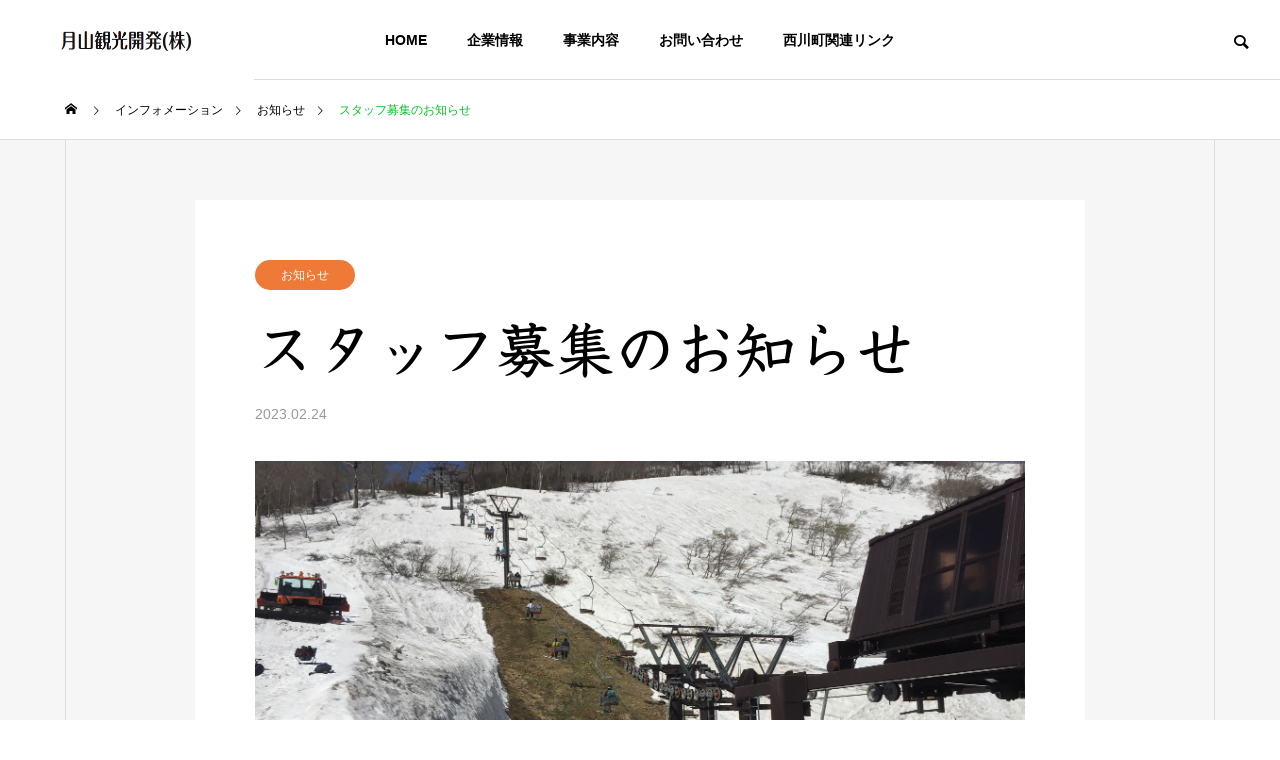

--- FILE ---
content_type: text/html; charset=UTF-8
request_url: https://company.gassankk.co.jp/information/recruit2023
body_size: 23185
content:
<!DOCTYPE html>
<html class="pc" lang="ja">
<head>
<meta charset="UTF-8">
<!--[if IE]><meta http-equiv="X-UA-Compatible" content="IE=edge"><![endif]-->
<meta name="viewport" content="width=device-width">
<title>スタッフ募集のお知らせ | 月山観光開発株式会社</title>
<meta name="description" content="スキー場（夏季以降登山用）リフト業務全般を御手伝い頂くスタッフを募集しています。">
<link rel="pingback" href="https://company.gassankk.co.jp/xmlrpc.php">

<meta name='robots' content='max-image-preview:large' />
<link rel='dns-prefetch' href='//webfonts.xserver.jp' />
<link rel='dns-prefetch' href='//www.googletagmanager.com' />
<link rel="alternate" type="application/rss+xml" title="月山観光開発株式会社 &raquo; フィード" href="https://company.gassankk.co.jp/feed" />
<link rel="alternate" type="application/rss+xml" title="月山観光開発株式会社 &raquo; コメントフィード" href="https://company.gassankk.co.jp/comments/feed" />
<meta name="description" content="スキー場（夏季以降登山用）リフト業務全般を御手伝い頂くスタッフを募集しています。" /><link rel='preload' id='style-css-preload' href='https://company.gassankk.co.jp/wp-content/themes/solaris_tcd088/style.css?ver=2.0.2' as='style' onload="this.onload=null;this.rel='stylesheet'"/>
<link rel='stylesheet' id='style-css' href='https://company.gassankk.co.jp/wp-content/themes/solaris_tcd088/style.css?ver=2.0.2' media='print' onload="this.media='all'; this.onload=null;">
<link rel='preload' id='vkExUnit_common_style-css-preload' href='https://company.gassankk.co.jp/wp-content/plugins/vk-all-in-one-expansion-unit/assets/css/vkExUnit_style.css?ver=9.113.0.1' as='style' onload="this.onload=null;this.rel='stylesheet'"/>
<link rel='stylesheet' id='vkExUnit_common_style-css' href='https://company.gassankk.co.jp/wp-content/plugins/vk-all-in-one-expansion-unit/assets/css/vkExUnit_style.css?ver=9.113.0.1' media='print' onload="this.media='all'; this.onload=null;">
<style id='vkExUnit_common_style-inline-css' type='text/css'>
:root {--ver_page_top_button_url:url(https://company.gassankk.co.jp/wp-content/plugins/vk-all-in-one-expansion-unit/assets/images/to-top-btn-icon.svg);}@font-face {font-weight: normal;font-style: normal;font-family: "vk_sns";src: url("https://company.gassankk.co.jp/wp-content/plugins/vk-all-in-one-expansion-unit/inc/sns/icons/fonts/vk_sns.eot?-bq20cj");src: url("https://company.gassankk.co.jp/wp-content/plugins/vk-all-in-one-expansion-unit/inc/sns/icons/fonts/vk_sns.eot?#iefix-bq20cj") format("embedded-opentype"),url("https://company.gassankk.co.jp/wp-content/plugins/vk-all-in-one-expansion-unit/inc/sns/icons/fonts/vk_sns.woff?-bq20cj") format("woff"),url("https://company.gassankk.co.jp/wp-content/plugins/vk-all-in-one-expansion-unit/inc/sns/icons/fonts/vk_sns.ttf?-bq20cj") format("truetype"),url("https://company.gassankk.co.jp/wp-content/plugins/vk-all-in-one-expansion-unit/inc/sns/icons/fonts/vk_sns.svg?-bq20cj#vk_sns") format("svg");}
.veu_promotion-alert__content--text {border: 1px solid rgba(0,0,0,0.125);padding: 0.5em 1em;border-radius: var(--vk-size-radius);margin-bottom: var(--vk-margin-block-bottom);font-size: 0.875rem;}/* Alert Content部分に段落タグを入れた場合に最後の段落の余白を0にする */.veu_promotion-alert__content--text p:last-of-type{margin-bottom:0;margin-top: 0;}
</style>
<link rel='preload' id='wp-block-library-css-preload' href='https://company.gassankk.co.jp/wp-includes/css/dist/block-library/style.min.css?ver=6.6.4' as='style' onload="this.onload=null;this.rel='stylesheet'"/>
<link rel='stylesheet' id='wp-block-library-css' href='https://company.gassankk.co.jp/wp-includes/css/dist/block-library/style.min.css?ver=6.6.4' media='print' onload="this.media='all'; this.onload=null;">
<style id='wp-block-library-inline-css' type='text/css'>
.vk-cols--reverse{flex-direction:row-reverse}.vk-cols--hasbtn{margin-bottom:0}.vk-cols--hasbtn>.row>.vk_gridColumn_item,.vk-cols--hasbtn>.wp-block-column{position:relative;padding-bottom:3em}.vk-cols--hasbtn>.row>.vk_gridColumn_item>.wp-block-buttons,.vk-cols--hasbtn>.row>.vk_gridColumn_item>.vk_button,.vk-cols--hasbtn>.wp-block-column>.wp-block-buttons,.vk-cols--hasbtn>.wp-block-column>.vk_button{position:absolute;bottom:0;width:100%}.vk-cols--fit.wp-block-columns{gap:0}.vk-cols--fit.wp-block-columns,.vk-cols--fit.wp-block-columns:not(.is-not-stacked-on-mobile){margin-top:0;margin-bottom:0;justify-content:space-between}.vk-cols--fit.wp-block-columns>.wp-block-column *:last-child,.vk-cols--fit.wp-block-columns:not(.is-not-stacked-on-mobile)>.wp-block-column *:last-child{margin-bottom:0}.vk-cols--fit.wp-block-columns>.wp-block-column>.wp-block-cover,.vk-cols--fit.wp-block-columns:not(.is-not-stacked-on-mobile)>.wp-block-column>.wp-block-cover{margin-top:0}.vk-cols--fit.wp-block-columns.has-background,.vk-cols--fit.wp-block-columns:not(.is-not-stacked-on-mobile).has-background{padding:0}@media(max-width: 599px){.vk-cols--fit.wp-block-columns:not(.has-background)>.wp-block-column:not(.has-background),.vk-cols--fit.wp-block-columns:not(.is-not-stacked-on-mobile):not(.has-background)>.wp-block-column:not(.has-background){padding-left:0 !important;padding-right:0 !important}}@media(min-width: 782px){.vk-cols--fit.wp-block-columns .block-editor-block-list__block.wp-block-column:not(:first-child),.vk-cols--fit.wp-block-columns>.wp-block-column:not(:first-child),.vk-cols--fit.wp-block-columns:not(.is-not-stacked-on-mobile) .block-editor-block-list__block.wp-block-column:not(:first-child),.vk-cols--fit.wp-block-columns:not(.is-not-stacked-on-mobile)>.wp-block-column:not(:first-child){margin-left:0}}@media(min-width: 600px)and (max-width: 781px){.vk-cols--fit.wp-block-columns .wp-block-column:nth-child(2n),.vk-cols--fit.wp-block-columns:not(.is-not-stacked-on-mobile) .wp-block-column:nth-child(2n){margin-left:0}.vk-cols--fit.wp-block-columns .wp-block-column:not(:only-child),.vk-cols--fit.wp-block-columns:not(.is-not-stacked-on-mobile) .wp-block-column:not(:only-child){flex-basis:50% !important}}.vk-cols--fit--gap1.wp-block-columns{gap:1px}@media(min-width: 600px)and (max-width: 781px){.vk-cols--fit--gap1.wp-block-columns .wp-block-column:not(:only-child){flex-basis:calc(50% - 1px) !important}}.vk-cols--fit.vk-cols--grid>.block-editor-block-list__block,.vk-cols--fit.vk-cols--grid>.wp-block-column,.vk-cols--fit.vk-cols--grid:not(.is-not-stacked-on-mobile)>.block-editor-block-list__block,.vk-cols--fit.vk-cols--grid:not(.is-not-stacked-on-mobile)>.wp-block-column{flex-basis:50%;box-sizing:border-box}@media(max-width: 599px){.vk-cols--fit.vk-cols--grid.vk-cols--grid--alignfull>.wp-block-column:nth-child(2)>.wp-block-cover,.vk-cols--fit.vk-cols--grid:not(.is-not-stacked-on-mobile).vk-cols--grid--alignfull>.wp-block-column:nth-child(2)>.wp-block-cover{width:100vw;margin-right:calc((100% - 100vw)/2);margin-left:calc((100% - 100vw)/2)}}@media(min-width: 600px){.vk-cols--fit.vk-cols--grid.vk-cols--grid--alignfull>.wp-block-column:nth-child(2)>.wp-block-cover,.vk-cols--fit.vk-cols--grid:not(.is-not-stacked-on-mobile).vk-cols--grid--alignfull>.wp-block-column:nth-child(2)>.wp-block-cover{margin-right:calc(100% - 50vw);width:50vw}}@media(min-width: 600px){.vk-cols--fit.vk-cols--grid.vk-cols--grid--alignfull.vk-cols--reverse>.wp-block-column,.vk-cols--fit.vk-cols--grid:not(.is-not-stacked-on-mobile).vk-cols--grid--alignfull.vk-cols--reverse>.wp-block-column{margin-left:0;margin-right:0}.vk-cols--fit.vk-cols--grid.vk-cols--grid--alignfull.vk-cols--reverse>.wp-block-column:nth-child(2)>.wp-block-cover,.vk-cols--fit.vk-cols--grid:not(.is-not-stacked-on-mobile).vk-cols--grid--alignfull.vk-cols--reverse>.wp-block-column:nth-child(2)>.wp-block-cover{margin-left:calc(100% - 50vw)}}.vk-cols--menu h2,.vk-cols--menu h3,.vk-cols--menu h4,.vk-cols--menu h5{margin-bottom:.2em;text-shadow:#000 0 0 10px}.vk-cols--menu h2:first-child,.vk-cols--menu h3:first-child,.vk-cols--menu h4:first-child,.vk-cols--menu h5:first-child{margin-top:0}.vk-cols--menu p{margin-bottom:1rem;text-shadow:#000 0 0 10px}.vk-cols--menu .wp-block-cover__inner-container:last-child{margin-bottom:0}.vk-cols--fitbnrs .wp-block-column .wp-block-cover:hover img{filter:unset}.vk-cols--fitbnrs .wp-block-column .wp-block-cover:hover{background-color:unset}.vk-cols--fitbnrs .wp-block-column .wp-block-cover:hover .wp-block-cover__image-background{filter:unset !important}.vk-cols--fitbnrs .wp-block-cover__inner-container{position:absolute;height:100%;width:100%}.vk-cols--fitbnrs .vk_button{height:100%;margin:0}.vk-cols--fitbnrs .vk_button .vk_button_btn,.vk-cols--fitbnrs .vk_button .btn{height:100%;width:100%;border:none;box-shadow:none;background-color:unset !important;transition:unset}.vk-cols--fitbnrs .vk_button .vk_button_btn:hover,.vk-cols--fitbnrs .vk_button .btn:hover{transition:unset}.vk-cols--fitbnrs .vk_button .vk_button_btn:after,.vk-cols--fitbnrs .vk_button .btn:after{border:none}.vk-cols--fitbnrs .vk_button .vk_button_link_txt{width:100%;position:absolute;top:50%;left:50%;transform:translateY(-50%) translateX(-50%);font-size:2rem;text-shadow:#000 0 0 10px}.vk-cols--fitbnrs .vk_button .vk_button_link_subCaption{width:100%;position:absolute;top:calc(50% + 2.2em);left:50%;transform:translateY(-50%) translateX(-50%);text-shadow:#000 0 0 10px}@media(min-width: 992px){.vk-cols--media.wp-block-columns{gap:3rem}}.vk-fit-map figure{margin-bottom:0}.vk-fit-map iframe{position:relative;margin-bottom:0;display:block;max-height:400px;width:100vw}.vk-fit-map:is(.alignfull,.alignwide) div{max-width:100%}.vk-table--th--width25 :where(tr>*:first-child){width:25%}.vk-table--th--width30 :where(tr>*:first-child){width:30%}.vk-table--th--width35 :where(tr>*:first-child){width:35%}.vk-table--th--width40 :where(tr>*:first-child){width:40%}.vk-table--th--bg-bright :where(tr>*:first-child){background-color:var(--wp--preset--color--bg-secondary, rgba(0, 0, 0, 0.05))}@media(max-width: 599px){.vk-table--mobile-block :is(th,td){width:100%;display:block}.vk-table--mobile-block.wp-block-table table :is(th,td){border-top:none}}.vk-table--width--th25 :where(tr>*:first-child){width:25%}.vk-table--width--th30 :where(tr>*:first-child){width:30%}.vk-table--width--th35 :where(tr>*:first-child){width:35%}.vk-table--width--th40 :where(tr>*:first-child){width:40%}.no-margin{margin:0}@media(max-width: 599px){.wp-block-image.vk-aligncenter--mobile>.alignright{float:none;margin-left:auto;margin-right:auto}.vk-no-padding-horizontal--mobile{padding-left:0 !important;padding-right:0 !important}}
/* VK Color Palettes */
</style>
<link rel='preload' id='vk-blocks/alert-css-preload' href='https://company.gassankk.co.jp/wp-content/plugins/vk-blocks-pro/build/alert/style.css?ver=1.82.0.0' as='style' onload="this.onload=null;this.rel='stylesheet'"/>
<link rel='stylesheet' id='vk-blocks/alert-css' href='https://company.gassankk.co.jp/wp-content/plugins/vk-blocks-pro/build/alert/style.css?ver=1.82.0.0' media='print' onload="this.media='all'; this.onload=null;">
<link rel='preload' id='vk-blocks/ancestor-page-list-css-preload' href='https://company.gassankk.co.jp/wp-content/plugins/vk-blocks-pro/build/ancestor-page-list/style.css?ver=1.82.0.0' as='style' onload="this.onload=null;this.rel='stylesheet'"/>
<link rel='stylesheet' id='vk-blocks/ancestor-page-list-css' href='https://company.gassankk.co.jp/wp-content/plugins/vk-blocks-pro/build/ancestor-page-list/style.css?ver=1.82.0.0' media='print' onload="this.media='all'; this.onload=null;">
<link rel='preload' id='vk-blocks/balloon-css-preload' href='https://company.gassankk.co.jp/wp-content/plugins/vk-blocks-pro/build/balloon/style.css?ver=1.82.0.0' as='style' onload="this.onload=null;this.rel='stylesheet'"/>
<link rel='stylesheet' id='vk-blocks/balloon-css' href='https://company.gassankk.co.jp/wp-content/plugins/vk-blocks-pro/build/balloon/style.css?ver=1.82.0.0' media='print' onload="this.media='all'; this.onload=null;">
<link rel='preload' id='vk-blocks/border-box-css-preload' href='https://company.gassankk.co.jp/wp-content/plugins/vk-blocks-pro/build/border-box/style.css?ver=1.82.0.0' as='style' onload="this.onload=null;this.rel='stylesheet'"/>
<link rel='stylesheet' id='vk-blocks/border-box-css' href='https://company.gassankk.co.jp/wp-content/plugins/vk-blocks-pro/build/border-box/style.css?ver=1.82.0.0' media='print' onload="this.media='all'; this.onload=null;">
<link rel='preload' id='vk-blocks/button-css-preload' href='https://company.gassankk.co.jp/wp-content/plugins/vk-blocks-pro/build/button/style.css?ver=1.82.0.0' as='style' onload="this.onload=null;this.rel='stylesheet'"/>
<link rel='stylesheet' id='vk-blocks/button-css' href='https://company.gassankk.co.jp/wp-content/plugins/vk-blocks-pro/build/button/style.css?ver=1.82.0.0' media='print' onload="this.media='all'; this.onload=null;">
<link rel='preload' id='vk-blocks/faq-css-preload' href='https://company.gassankk.co.jp/wp-content/plugins/vk-blocks-pro/build/faq/style.css?ver=1.82.0.0' as='style' onload="this.onload=null;this.rel='stylesheet'"/>
<link rel='stylesheet' id='vk-blocks/faq-css' href='https://company.gassankk.co.jp/wp-content/plugins/vk-blocks-pro/build/faq/style.css?ver=1.82.0.0' media='print' onload="this.media='all'; this.onload=null;">
<link rel='preload' id='vk-blocks/flow-css-preload' href='https://company.gassankk.co.jp/wp-content/plugins/vk-blocks-pro/build/flow/style.css?ver=1.82.0.0' as='style' onload="this.onload=null;this.rel='stylesheet'"/>
<link rel='stylesheet' id='vk-blocks/flow-css' href='https://company.gassankk.co.jp/wp-content/plugins/vk-blocks-pro/build/flow/style.css?ver=1.82.0.0' media='print' onload="this.media='all'; this.onload=null;">
<link rel='preload' id='vk-blocks/heading-css-preload' href='https://company.gassankk.co.jp/wp-content/plugins/vk-blocks-pro/build/heading/style.css?ver=1.82.0.0' as='style' onload="this.onload=null;this.rel='stylesheet'"/>
<link rel='stylesheet' id='vk-blocks/heading-css' href='https://company.gassankk.co.jp/wp-content/plugins/vk-blocks-pro/build/heading/style.css?ver=1.82.0.0' media='print' onload="this.media='all'; this.onload=null;">
<link rel='preload' id='vk-blocks/icon-css-preload' href='https://company.gassankk.co.jp/wp-content/plugins/vk-blocks-pro/build/icon/style.css?ver=1.82.0.0' as='style' onload="this.onload=null;this.rel='stylesheet'"/>
<link rel='stylesheet' id='vk-blocks/icon-css' href='https://company.gassankk.co.jp/wp-content/plugins/vk-blocks-pro/build/icon/style.css?ver=1.82.0.0' media='print' onload="this.media='all'; this.onload=null;">
<link rel='preload' id='vk-blocks/icon-outer-css-preload' href='https://company.gassankk.co.jp/wp-content/plugins/vk-blocks-pro/build/icon-outer/style.css?ver=1.82.0.0' as='style' onload="this.onload=null;this.rel='stylesheet'"/>
<link rel='stylesheet' id='vk-blocks/icon-outer-css' href='https://company.gassankk.co.jp/wp-content/plugins/vk-blocks-pro/build/icon-outer/style.css?ver=1.82.0.0' media='print' onload="this.media='all'; this.onload=null;">
<link rel='preload' id='vk-blocks/pr-blocks-css-preload' href='https://company.gassankk.co.jp/wp-content/plugins/vk-blocks-pro/build/pr-blocks/style.css?ver=1.82.0.0' as='style' onload="this.onload=null;this.rel='stylesheet'"/>
<link rel='stylesheet' id='vk-blocks/pr-blocks-css' href='https://company.gassankk.co.jp/wp-content/plugins/vk-blocks-pro/build/pr-blocks/style.css?ver=1.82.0.0' media='print' onload="this.media='all'; this.onload=null;">
<link rel='preload' id='vk-blocks/pr-content-css-preload' href='https://company.gassankk.co.jp/wp-content/plugins/vk-blocks-pro/build/pr-content/style.css?ver=1.82.0.0' as='style' onload="this.onload=null;this.rel='stylesheet'"/>
<link rel='stylesheet' id='vk-blocks/pr-content-css' href='https://company.gassankk.co.jp/wp-content/plugins/vk-blocks-pro/build/pr-content/style.css?ver=1.82.0.0' media='print' onload="this.media='all'; this.onload=null;">
<style id='vk-swiper-style-css' type='text/css'>@font-face{font-family:swiper-icons;src:url('[data-uri]');font-weight:400;font-style:normal}:root{--swiper-theme-color:#007aff}:host{position:relative;display:block;margin-left:auto;margin-right:auto;z-index:1}.swiper{margin-left:auto;margin-right:auto;position:relative;overflow:hidden;list-style:none;padding:0;z-index:1;display:block}.swiper-vertical>.swiper-wrapper{flex-direction:column}.swiper-wrapper{position:relative;width:100%;height:100%;z-index:1;display:flex;transition-property:transform;transition-timing-function:var(--swiper-wrapper-transition-timing-function,initial);box-sizing:content-box}.swiper-android .swiper-slide,.swiper-ios .swiper-slide,.swiper-wrapper{transform:translate3d(0px,0,0)}.swiper-horizontal{touch-action:pan-y}.swiper-vertical{touch-action:pan-x}.swiper-slide{flex-shrink:0;width:100%;height:100%;position:relative;transition-property:transform;display:block}.swiper-slide-invisible-blank{visibility:hidden}.swiper-autoheight,.swiper-autoheight .swiper-slide{height:auto}.swiper-autoheight .swiper-wrapper{align-items:flex-start;transition-property:transform,height}.swiper-backface-hidden .swiper-slide{transform:translateZ(0);-webkit-backface-visibility:hidden;backface-visibility:hidden}.swiper-3d.swiper-css-mode .swiper-wrapper{perspective:1200px}.swiper-3d .swiper-wrapper{transform-style:preserve-3d}.swiper-3d{perspective:1200px}.swiper-3d .swiper-cube-shadow,.swiper-3d .swiper-slide{transform-style:preserve-3d}.swiper-css-mode>.swiper-wrapper{overflow:auto;scrollbar-width:none;-ms-overflow-style:none}.swiper-css-mode>.swiper-wrapper::-webkit-scrollbar{display:none}.swiper-css-mode>.swiper-wrapper>.swiper-slide{scroll-snap-align:start start}.swiper-css-mode.swiper-horizontal>.swiper-wrapper{scroll-snap-type:x mandatory}.swiper-css-mode.swiper-vertical>.swiper-wrapper{scroll-snap-type:y mandatory}.swiper-css-mode.swiper-free-mode>.swiper-wrapper{scroll-snap-type:none}.swiper-css-mode.swiper-free-mode>.swiper-wrapper>.swiper-slide{scroll-snap-align:none}.swiper-css-mode.swiper-centered>.swiper-wrapper::before{content:'';flex-shrink:0;order:9999}.swiper-css-mode.swiper-centered>.swiper-wrapper>.swiper-slide{scroll-snap-align:center center;scroll-snap-stop:always}.swiper-css-mode.swiper-centered.swiper-horizontal>.swiper-wrapper>.swiper-slide:first-child{margin-inline-start:var(--swiper-centered-offset-before)}.swiper-css-mode.swiper-centered.swiper-horizontal>.swiper-wrapper::before{height:100%;min-height:1px;width:var(--swiper-centered-offset-after)}.swiper-css-mode.swiper-centered.swiper-vertical>.swiper-wrapper>.swiper-slide:first-child{margin-block-start:var(--swiper-centered-offset-before)}.swiper-css-mode.swiper-centered.swiper-vertical>.swiper-wrapper::before{width:100%;min-width:1px;height:var(--swiper-centered-offset-after)}.swiper-3d .swiper-slide-shadow,.swiper-3d .swiper-slide-shadow-bottom,.swiper-3d .swiper-slide-shadow-left,.swiper-3d .swiper-slide-shadow-right,.swiper-3d .swiper-slide-shadow-top{position:absolute;left:0;top:0;width:100%;height:100%;pointer-events:none;z-index:10}.swiper-3d .swiper-slide-shadow{background:rgba(0,0,0,.15)}.swiper-3d .swiper-slide-shadow-left{background-image:linear-gradient(to left,rgba(0,0,0,.5),rgba(0,0,0,0))}.swiper-3d .swiper-slide-shadow-right{background-image:linear-gradient(to right,rgba(0,0,0,.5),rgba(0,0,0,0))}.swiper-3d .swiper-slide-shadow-top{background-image:linear-gradient(to top,rgba(0,0,0,.5),rgba(0,0,0,0))}.swiper-3d .swiper-slide-shadow-bottom{background-image:linear-gradient(to bottom,rgba(0,0,0,.5),rgba(0,0,0,0))}.swiper-lazy-preloader{width:42px;height:42px;position:absolute;left:50%;top:50%;margin-left:-21px;margin-top:-21px;z-index:10;transform-origin:50%;box-sizing:border-box;border:4px solid var(--swiper-preloader-color,var(--swiper-theme-color));border-radius:50%;border-top-color:transparent}.swiper-watch-progress .swiper-slide-visible .swiper-lazy-preloader,.swiper:not(.swiper-watch-progress) .swiper-lazy-preloader{animation:swiper-preloader-spin 1s infinite linear}.swiper-lazy-preloader-white{--swiper-preloader-color:#fff}.swiper-lazy-preloader-black{--swiper-preloader-color:#000}@keyframes swiper-preloader-spin{0%{transform:rotate(0deg)}100%{transform:rotate(360deg)}}.swiper-virtual .swiper-slide{-webkit-backface-visibility:hidden;transform:translateZ(0)}.swiper-virtual.swiper-css-mode .swiper-wrapper::after{content:'';position:absolute;left:0;top:0;pointer-events:none}.swiper-virtual.swiper-css-mode.swiper-horizontal .swiper-wrapper::after{height:1px;width:var(--swiper-virtual-size)}.swiper-virtual.swiper-css-mode.swiper-vertical .swiper-wrapper::after{width:1px;height:var(--swiper-virtual-size)}:root{--swiper-navigation-size:44px}.swiper-button-next,.swiper-button-prev{position:absolute;top:var(--swiper-navigation-top-offset,50%);width:calc(var(--swiper-navigation-size)/44 * 27);height:var(--swiper-navigation-size);margin-top:calc(0px - (var(--swiper-navigation-size)/2));z-index:10;cursor:pointer;display:flex;align-items:center;justify-content:center;color:var(--swiper-navigation-color,var(--swiper-theme-color))}.swiper-button-next.swiper-button-disabled,.swiper-button-prev.swiper-button-disabled{opacity:.35;cursor:auto;pointer-events:none}.swiper-button-next.swiper-button-hidden,.swiper-button-prev.swiper-button-hidden{opacity:0;cursor:auto;pointer-events:none}.swiper-navigation-disabled .swiper-button-next,.swiper-navigation-disabled .swiper-button-prev{display:none!important}.swiper-button-next svg,.swiper-button-prev svg{width:100%;height:100%;object-fit:contain;transform-origin:center}.swiper-rtl .swiper-button-next svg,.swiper-rtl .swiper-button-prev svg{transform:rotate(180deg)}.swiper-button-prev,.swiper-rtl .swiper-button-next{left:var(--swiper-navigation-sides-offset,10px);right:auto}.swiper-button-next,.swiper-rtl .swiper-button-prev{right:var(--swiper-navigation-sides-offset,10px);left:auto}.swiper-button-lock{display:none}.swiper-button-next:after,.swiper-button-prev:after{font-family:swiper-icons;font-size:var(--swiper-navigation-size);text-transform:none!important;letter-spacing:0;font-variant:initial;line-height:1}.swiper-button-prev:after,.swiper-rtl .swiper-button-next:after{content:'prev'}.swiper-button-next,.swiper-rtl .swiper-button-prev{right:var(--swiper-navigation-sides-offset,10px);left:auto}.swiper-button-next:after,.swiper-rtl .swiper-button-prev:after{content:'next'}.swiper-pagination{position:absolute;text-align:center;transition:.3s opacity;transform:translate3d(0,0,0);z-index:10}.swiper-pagination.swiper-pagination-hidden{opacity:0}.swiper-pagination-disabled>.swiper-pagination,.swiper-pagination.swiper-pagination-disabled{display:none!important}.swiper-horizontal>.swiper-pagination-bullets,.swiper-pagination-bullets.swiper-pagination-horizontal,.swiper-pagination-custom,.swiper-pagination-fraction{bottom:var(--swiper-pagination-bottom,8px);top:var(--swiper-pagination-top,auto);left:0;width:100%}.swiper-pagination-bullets-dynamic{overflow:hidden;font-size:0}.swiper-pagination-bullets-dynamic .swiper-pagination-bullet{transform:scale(.33);position:relative}.swiper-pagination-bullets-dynamic .swiper-pagination-bullet-active{transform:scale(1)}.swiper-pagination-bullets-dynamic .swiper-pagination-bullet-active-main{transform:scale(1)}.swiper-pagination-bullets-dynamic .swiper-pagination-bullet-active-prev{transform:scale(.66)}.swiper-pagination-bullets-dynamic .swiper-pagination-bullet-active-prev-prev{transform:scale(.33)}.swiper-pagination-bullets-dynamic .swiper-pagination-bullet-active-next{transform:scale(.66)}.swiper-pagination-bullets-dynamic .swiper-pagination-bullet-active-next-next{transform:scale(.33)}.swiper-pagination-bullet{width:var(--swiper-pagination-bullet-width,var(--swiper-pagination-bullet-size,8px));height:var(--swiper-pagination-bullet-height,var(--swiper-pagination-bullet-size,8px));display:inline-block;border-radius:var(--swiper-pagination-bullet-border-radius,50%);background:var(--swiper-pagination-bullet-inactive-color,#000);opacity:var(--swiper-pagination-bullet-inactive-opacity,.2)}button.swiper-pagination-bullet{border:none;margin:0;padding:0;box-shadow:none;-webkit-appearance:none;appearance:none}.swiper-pagination-clickable .swiper-pagination-bullet{cursor:pointer}.swiper-pagination-bullet:only-child{display:none!important}.swiper-pagination-bullet-active{opacity:var(--swiper-pagination-bullet-opacity,1);background:var(--swiper-pagination-color,var(--swiper-theme-color))}.swiper-pagination-vertical.swiper-pagination-bullets,.swiper-vertical>.swiper-pagination-bullets{right:var(--swiper-pagination-right,8px);left:var(--swiper-pagination-left,auto);top:50%;transform:translate3d(0px,-50%,0)}.swiper-pagination-vertical.swiper-pagination-bullets .swiper-pagination-bullet,.swiper-vertical>.swiper-pagination-bullets .swiper-pagination-bullet{margin:var(--swiper-pagination-bullet-vertical-gap,6px) 0;display:block}.swiper-pagination-vertical.swiper-pagination-bullets.swiper-pagination-bullets-dynamic,.swiper-vertical>.swiper-pagination-bullets.swiper-pagination-bullets-dynamic{top:50%;transform:translateY(-50%);width:8px}.swiper-pagination-vertical.swiper-pagination-bullets.swiper-pagination-bullets-dynamic .swiper-pagination-bullet,.swiper-vertical>.swiper-pagination-bullets.swiper-pagination-bullets-dynamic .swiper-pagination-bullet{display:inline-block;transition:.2s transform,.2s top}.swiper-horizontal>.swiper-pagination-bullets .swiper-pagination-bullet,.swiper-pagination-horizontal.swiper-pagination-bullets .swiper-pagination-bullet{margin:0 var(--swiper-pagination-bullet-horizontal-gap,4px)}.swiper-horizontal>.swiper-pagination-bullets.swiper-pagination-bullets-dynamic,.swiper-pagination-horizontal.swiper-pagination-bullets.swiper-pagination-bullets-dynamic{left:50%;transform:translateX(-50%);white-space:nowrap}.swiper-horizontal>.swiper-pagination-bullets.swiper-pagination-bullets-dynamic .swiper-pagination-bullet,.swiper-pagination-horizontal.swiper-pagination-bullets.swiper-pagination-bullets-dynamic .swiper-pagination-bullet{transition:.2s transform,.2s left}.swiper-horizontal.swiper-rtl>.swiper-pagination-bullets-dynamic .swiper-pagination-bullet{transition:.2s transform,.2s right}.swiper-pagination-fraction{color:var(--swiper-pagination-fraction-color,inherit)}.swiper-pagination-progressbar{background:var(--swiper-pagination-progressbar-bg-color,rgba(0,0,0,.25));position:absolute}.swiper-pagination-progressbar .swiper-pagination-progressbar-fill{background:var(--swiper-pagination-color,var(--swiper-theme-color));position:absolute;left:0;top:0;width:100%;height:100%;transform:scale(0);transform-origin:left top}.swiper-rtl .swiper-pagination-progressbar .swiper-pagination-progressbar-fill{transform-origin:right top}.swiper-horizontal>.swiper-pagination-progressbar,.swiper-pagination-progressbar.swiper-pagination-horizontal,.swiper-pagination-progressbar.swiper-pagination-vertical.swiper-pagination-progressbar-opposite,.swiper-vertical>.swiper-pagination-progressbar.swiper-pagination-progressbar-opposite{width:100%;height:var(--swiper-pagination-progressbar-size,4px);left:0;top:0}.swiper-horizontal>.swiper-pagination-progressbar.swiper-pagination-progressbar-opposite,.swiper-pagination-progressbar.swiper-pagination-horizontal.swiper-pagination-progressbar-opposite,.swiper-pagination-progressbar.swiper-pagination-vertical,.swiper-vertical>.swiper-pagination-progressbar{width:var(--swiper-pagination-progressbar-size,4px);height:100%;left:0;top:0}.swiper-pagination-lock{display:none}.swiper-scrollbar{border-radius:var(--swiper-scrollbar-border-radius,10px);position:relative;touch-action:none;background:var(--swiper-scrollbar-bg-color,rgba(0,0,0,.1))}.swiper-scrollbar-disabled>.swiper-scrollbar,.swiper-scrollbar.swiper-scrollbar-disabled{display:none!important}.swiper-horizontal>.swiper-scrollbar,.swiper-scrollbar.swiper-scrollbar-horizontal{position:absolute;left:var(--swiper-scrollbar-sides-offset,1%);bottom:var(--swiper-scrollbar-bottom,4px);top:var(--swiper-scrollbar-top,auto);z-index:50;height:var(--swiper-scrollbar-size,4px);width:calc(100% - 2 * var(--swiper-scrollbar-sides-offset,1%))}.swiper-scrollbar.swiper-scrollbar-vertical,.swiper-vertical>.swiper-scrollbar{position:absolute;left:var(--swiper-scrollbar-left,auto);right:var(--swiper-scrollbar-right,4px);top:var(--swiper-scrollbar-sides-offset,1%);z-index:50;width:var(--swiper-scrollbar-size,4px);height:calc(100% - 2 * var(--swiper-scrollbar-sides-offset,1%))}.swiper-scrollbar-drag{height:100%;width:100%;position:relative;background:var(--swiper-scrollbar-drag-bg-color,rgba(0,0,0,.5));border-radius:var(--swiper-scrollbar-border-radius,10px);left:0;top:0}.swiper-scrollbar-cursor-drag{cursor:move}.swiper-scrollbar-lock{display:none}.swiper-zoom-container{width:100%;height:100%;display:flex;justify-content:center;align-items:center;text-align:center}.swiper-zoom-container>canvas,.swiper-zoom-container>img,.swiper-zoom-container>svg{max-width:100%;max-height:100%;object-fit:contain}.swiper-slide-zoomed{cursor:move;touch-action:none}.swiper .swiper-notification{position:absolute;left:0;top:0;pointer-events:none;opacity:0;z-index:-1000}.swiper-free-mode>.swiper-wrapper{transition-timing-function:ease-out;margin:0 auto}.swiper-grid>.swiper-wrapper{flex-wrap:wrap}.swiper-grid-column>.swiper-wrapper{flex-wrap:wrap;flex-direction:column}.swiper-fade.swiper-free-mode .swiper-slide{transition-timing-function:ease-out}.swiper-fade .swiper-slide{pointer-events:none;transition-property:opacity}.swiper-fade .swiper-slide .swiper-slide{pointer-events:none}.swiper-fade .swiper-slide-active{pointer-events:auto}.swiper-fade .swiper-slide-active .swiper-slide-active{pointer-events:auto}.swiper-cube{overflow:visible}.swiper-cube .swiper-slide{pointer-events:none;-webkit-backface-visibility:hidden;backface-visibility:hidden;z-index:1;visibility:hidden;transform-origin:0 0;width:100%;height:100%}.swiper-cube .swiper-slide .swiper-slide{pointer-events:none}.swiper-cube.swiper-rtl .swiper-slide{transform-origin:100% 0}.swiper-cube .swiper-slide-active,.swiper-cube .swiper-slide-active .swiper-slide-active{pointer-events:auto}.swiper-cube .swiper-slide-active,.swiper-cube .swiper-slide-next,.swiper-cube .swiper-slide-prev{pointer-events:auto;visibility:visible}.swiper-cube .swiper-cube-shadow{position:absolute;left:0;bottom:0px;width:100%;height:100%;opacity:.6;z-index:0}.swiper-cube .swiper-cube-shadow:before{content:'';background:#000;position:absolute;left:0;top:0;bottom:0;right:0;filter:blur(50px)}.swiper-cube .swiper-slide-next+.swiper-slide{pointer-events:auto;visibility:visible}.swiper-cube .swiper-slide-shadow-cube.swiper-slide-shadow-bottom,.swiper-cube .swiper-slide-shadow-cube.swiper-slide-shadow-left,.swiper-cube .swiper-slide-shadow-cube.swiper-slide-shadow-right,.swiper-cube .swiper-slide-shadow-cube.swiper-slide-shadow-top{z-index:0;-webkit-backface-visibility:hidden;backface-visibility:hidden}.swiper-flip{overflow:visible}.swiper-flip .swiper-slide{pointer-events:none;-webkit-backface-visibility:hidden;backface-visibility:hidden;z-index:1}.swiper-flip .swiper-slide .swiper-slide{pointer-events:none}.swiper-flip .swiper-slide-active,.swiper-flip .swiper-slide-active .swiper-slide-active{pointer-events:auto}.swiper-flip .swiper-slide-shadow-flip.swiper-slide-shadow-bottom,.swiper-flip .swiper-slide-shadow-flip.swiper-slide-shadow-left,.swiper-flip .swiper-slide-shadow-flip.swiper-slide-shadow-right,.swiper-flip .swiper-slide-shadow-flip.swiper-slide-shadow-top{z-index:0;-webkit-backface-visibility:hidden;backface-visibility:hidden}.swiper-creative .swiper-slide{-webkit-backface-visibility:hidden;backface-visibility:hidden;overflow:hidden;transition-property:transform,opacity,height}.swiper-cards{overflow:visible}.swiper-cards .swiper-slide{transform-origin:center bottom;-webkit-backface-visibility:hidden;backface-visibility:hidden;overflow:hidden}</style>
<link rel='preload' id='vk-blocks/slider-css-preload' href='https://company.gassankk.co.jp/wp-content/plugins/vk-blocks-pro/build/slider/style.css?ver=1.82.0.0' as='style' onload="this.onload=null;this.rel='stylesheet'"/>
<link rel='stylesheet' id='vk-blocks/slider-css' href='https://company.gassankk.co.jp/wp-content/plugins/vk-blocks-pro/build/slider/style.css?ver=1.82.0.0' media='print' onload="this.media='all'; this.onload=null;">
<link rel='preload' id='vk-blocks/slider-item-css-preload' href='https://company.gassankk.co.jp/wp-content/plugins/vk-blocks-pro/build/slider-item/style.css?ver=1.82.0.0' as='style' onload="this.onload=null;this.rel='stylesheet'"/>
<link rel='stylesheet' id='vk-blocks/slider-item-css' href='https://company.gassankk.co.jp/wp-content/plugins/vk-blocks-pro/build/slider-item/style.css?ver=1.82.0.0' media='print' onload="this.media='all'; this.onload=null;">
<link rel='preload' id='vk-blocks/spacer-css-preload' href='https://company.gassankk.co.jp/wp-content/plugins/vk-blocks-pro/build/spacer/style.css?ver=1.82.0.0' as='style' onload="this.onload=null;this.rel='stylesheet'"/>
<link rel='stylesheet' id='vk-blocks/spacer-css' href='https://company.gassankk.co.jp/wp-content/plugins/vk-blocks-pro/build/spacer/style.css?ver=1.82.0.0' media='print' onload="this.media='all'; this.onload=null;">
<link rel='preload' id='vk-blocks/staff-css-preload' href='https://company.gassankk.co.jp/wp-content/plugins/vk-blocks-pro/build/staff/style.css?ver=1.82.0.0' as='style' onload="this.onload=null;this.rel='stylesheet'"/>
<link rel='stylesheet' id='vk-blocks/staff-css' href='https://company.gassankk.co.jp/wp-content/plugins/vk-blocks-pro/build/staff/style.css?ver=1.82.0.0' media='print' onload="this.media='all'; this.onload=null;">
<link rel='preload' id='vk-blocks/accordion-css-preload' href='https://company.gassankk.co.jp/wp-content/plugins/vk-blocks-pro/build/_pro/accordion/style.css?ver=1.82.0.0' as='style' onload="this.onload=null;this.rel='stylesheet'"/>
<link rel='stylesheet' id='vk-blocks/accordion-css' href='https://company.gassankk.co.jp/wp-content/plugins/vk-blocks-pro/build/_pro/accordion/style.css?ver=1.82.0.0' media='print' onload="this.media='all'; this.onload=null;">
<link rel='preload' id='vk-blocks/animation-css-preload' href='https://company.gassankk.co.jp/wp-content/plugins/vk-blocks-pro/build/_pro/animation/style.css?ver=1.82.0.0' as='style' onload="this.onload=null;this.rel='stylesheet'"/>
<link rel='stylesheet' id='vk-blocks/animation-css' href='https://company.gassankk.co.jp/wp-content/plugins/vk-blocks-pro/build/_pro/animation/style.css?ver=1.82.0.0' media='print' onload="this.media='all'; this.onload=null;">
<link rel='preload' id='vk-blocks/breadcrumb-css-preload' href='https://company.gassankk.co.jp/wp-content/plugins/vk-blocks-pro/build/_pro/breadcrumb/style.css?ver=1.82.0.0' as='style' onload="this.onload=null;this.rel='stylesheet'"/>
<link rel='stylesheet' id='vk-blocks/breadcrumb-css' href='https://company.gassankk.co.jp/wp-content/plugins/vk-blocks-pro/build/_pro/breadcrumb/style.css?ver=1.82.0.0' media='print' onload="this.media='all'; this.onload=null;">
<link rel='preload' id='vk-blocks/blog-card-css-preload' href='https://company.gassankk.co.jp/wp-content/plugins/vk-blocks-pro/build/_pro/blog-card/style.css?ver=1.82.0.0' as='style' onload="this.onload=null;this.rel='stylesheet'"/>
<link rel='stylesheet' id='vk-blocks/blog-card-css' href='https://company.gassankk.co.jp/wp-content/plugins/vk-blocks-pro/build/_pro/blog-card/style.css?ver=1.82.0.0' media='print' onload="this.media='all'; this.onload=null;">
<link rel='preload' id='vk-blocks/blog-card-featured-image-css-preload' href='https://company.gassankk.co.jp/wp-content/plugins/vk-blocks-pro/build/_pro/blog-card-featured-image/style.css?ver=1.82.0.0' as='style' onload="this.onload=null;this.rel='stylesheet'"/>
<link rel='stylesheet' id='vk-blocks/blog-card-featured-image-css' href='https://company.gassankk.co.jp/wp-content/plugins/vk-blocks-pro/build/_pro/blog-card-featured-image/style.css?ver=1.82.0.0' media='print' onload="this.media='all'; this.onload=null;">
<link rel='preload' id='vk-blocks/blog-card-excerpt-css-preload' href='https://company.gassankk.co.jp/wp-content/plugins/vk-blocks-pro/build/_pro/blog-card-excerpt/style.css?ver=1.82.0.0' as='style' onload="this.onload=null;this.rel='stylesheet'"/>
<link rel='stylesheet' id='vk-blocks/blog-card-excerpt-css' href='https://company.gassankk.co.jp/wp-content/plugins/vk-blocks-pro/build/_pro/blog-card-excerpt/style.css?ver=1.82.0.0' media='print' onload="this.media='all'; this.onload=null;">
<link rel='preload' id='vk-blocks/blog-card-site-logo-css-preload' href='https://company.gassankk.co.jp/wp-content/plugins/vk-blocks-pro/build/_pro/blog-card-site-logo/style.css?ver=1.82.0.0' as='style' onload="this.onload=null;this.rel='stylesheet'"/>
<link rel='stylesheet' id='vk-blocks/blog-card-site-logo-css' href='https://company.gassankk.co.jp/wp-content/plugins/vk-blocks-pro/build/_pro/blog-card-site-logo/style.css?ver=1.82.0.0' media='print' onload="this.media='all'; this.onload=null;">
<link rel='preload' id='vk-blocks/button-outer-css-preload' href='https://company.gassankk.co.jp/wp-content/plugins/vk-blocks-pro/build/_pro/button-outer/style.css?ver=1.82.0.0' as='style' onload="this.onload=null;this.rel='stylesheet'"/>
<link rel='stylesheet' id='vk-blocks/button-outer-css' href='https://company.gassankk.co.jp/wp-content/plugins/vk-blocks-pro/build/_pro/button-outer/style.css?ver=1.82.0.0' media='print' onload="this.media='all'; this.onload=null;">
<link rel='preload' id='vk-blocks/card-css-preload' href='https://company.gassankk.co.jp/wp-content/plugins/vk-blocks-pro/build/_pro/card/style.css?ver=1.82.0.0' as='style' onload="this.onload=null;this.rel='stylesheet'"/>
<link rel='stylesheet' id='vk-blocks/card-css' href='https://company.gassankk.co.jp/wp-content/plugins/vk-blocks-pro/build/_pro/card/style.css?ver=1.82.0.0' media='print' onload="this.media='all'; this.onload=null;">
<link rel='preload' id='vk-blocks/card-item-css-preload' href='https://company.gassankk.co.jp/wp-content/plugins/vk-blocks-pro/build/_pro/card-item/style.css?ver=1.82.0.0' as='style' onload="this.onload=null;this.rel='stylesheet'"/>
<link rel='stylesheet' id='vk-blocks/card-item-css' href='https://company.gassankk.co.jp/wp-content/plugins/vk-blocks-pro/build/_pro/card-item/style.css?ver=1.82.0.0' media='print' onload="this.media='all'; this.onload=null;">
<link rel='preload' id='vk-blocks/child-page-css-preload' href='https://company.gassankk.co.jp/wp-content/plugins/vk-blocks-pro/build/_pro/child-page/style.css?ver=1.82.0.0' as='style' onload="this.onload=null;this.rel='stylesheet'"/>
<link rel='stylesheet' id='vk-blocks/child-page-css' href='https://company.gassankk.co.jp/wp-content/plugins/vk-blocks-pro/build/_pro/child-page/style.css?ver=1.82.0.0' media='print' onload="this.media='all'; this.onload=null;">
<link rel='preload' id='vk-blocks/dynamic-text-css-preload' href='https://company.gassankk.co.jp/wp-content/plugins/vk-blocks-pro/build/_pro/dynamic-text/style.css?ver=1.82.0.0' as='style' onload="this.onload=null;this.rel='stylesheet'"/>
<link rel='stylesheet' id='vk-blocks/dynamic-text-css' href='https://company.gassankk.co.jp/wp-content/plugins/vk-blocks-pro/build/_pro/dynamic-text/style.css?ver=1.82.0.0' media='print' onload="this.media='all'; this.onload=null;">
<link rel='preload' id='vk-blocks/fixed-display-css-preload' href='https://company.gassankk.co.jp/wp-content/plugins/vk-blocks-pro/build/_pro/fixed-display/style.css?ver=1.82.0.0' as='style' onload="this.onload=null;this.rel='stylesheet'"/>
<link rel='stylesheet' id='vk-blocks/fixed-display-css' href='https://company.gassankk.co.jp/wp-content/plugins/vk-blocks-pro/build/_pro/fixed-display/style.css?ver=1.82.0.0' media='print' onload="this.media='all'; this.onload=null;">
<link rel='preload' id='vk-blocks/grid-column-css-preload' href='https://company.gassankk.co.jp/wp-content/plugins/vk-blocks-pro/build/_pro/grid-column/style.css?ver=1.82.0.0' as='style' onload="this.onload=null;this.rel='stylesheet'"/>
<link rel='stylesheet' id='vk-blocks/grid-column-css' href='https://company.gassankk.co.jp/wp-content/plugins/vk-blocks-pro/build/_pro/grid-column/style.css?ver=1.82.0.0' media='print' onload="this.media='all'; this.onload=null;">
<link rel='preload' id='vk-blocks/grid-column-item-css-preload' href='https://company.gassankk.co.jp/wp-content/plugins/vk-blocks-pro/build/_pro/grid-column-item/style.css?ver=1.82.0.0' as='style' onload="this.onload=null;this.rel='stylesheet'"/>
<link rel='stylesheet' id='vk-blocks/grid-column-item-css' href='https://company.gassankk.co.jp/wp-content/plugins/vk-blocks-pro/build/_pro/grid-column-item/style.css?ver=1.82.0.0' media='print' onload="this.media='all'; this.onload=null;">
<link rel='preload' id='vk-blocks/gridcolcard-css-preload' href='https://company.gassankk.co.jp/wp-content/plugins/vk-blocks-pro/build/_pro/gridcolcard/style.css?ver=1.82.0.0' as='style' onload="this.onload=null;this.rel='stylesheet'"/>
<link rel='stylesheet' id='vk-blocks/gridcolcard-css' href='https://company.gassankk.co.jp/wp-content/plugins/vk-blocks-pro/build/_pro/gridcolcard/style.css?ver=1.82.0.0' media='print' onload="this.media='all'; this.onload=null;">
<link rel='preload' id='vk-blocks/icon-card-css-preload' href='https://company.gassankk.co.jp/wp-content/plugins/vk-blocks-pro/build/_pro/icon-card/style.css?ver=1.82.0.0' as='style' onload="this.onload=null;this.rel='stylesheet'"/>
<link rel='stylesheet' id='vk-blocks/icon-card-css' href='https://company.gassankk.co.jp/wp-content/plugins/vk-blocks-pro/build/_pro/icon-card/style.css?ver=1.82.0.0' media='print' onload="this.media='all'; this.onload=null;">
<link rel='preload' id='vk-blocks/icon-card-item-css-preload' href='https://company.gassankk.co.jp/wp-content/plugins/vk-blocks-pro/build/_pro/icon-card-item/style.css?ver=1.82.0.0' as='style' onload="this.onload=null;this.rel='stylesheet'"/>
<link rel='stylesheet' id='vk-blocks/icon-card-item-css' href='https://company.gassankk.co.jp/wp-content/plugins/vk-blocks-pro/build/_pro/icon-card-item/style.css?ver=1.82.0.0' media='print' onload="this.media='all'; this.onload=null;">
<link rel='preload' id='vk-blocks/outer-css-preload' href='https://company.gassankk.co.jp/wp-content/plugins/vk-blocks-pro/build/_pro/outer/style.css?ver=1.82.0.0' as='style' onload="this.onload=null;this.rel='stylesheet'"/>
<link rel='stylesheet' id='vk-blocks/outer-css' href='https://company.gassankk.co.jp/wp-content/plugins/vk-blocks-pro/build/_pro/outer/style.css?ver=1.82.0.0' media='print' onload="this.media='all'; this.onload=null;">
<link rel='preload' id='vk-blocks/post-new-badge-css-preload' href='https://company.gassankk.co.jp/wp-content/plugins/vk-blocks-pro/build/_pro/post-new-badge/style.css?ver=1.82.0.0' as='style' onload="this.onload=null;this.rel='stylesheet'"/>
<link rel='stylesheet' id='vk-blocks/post-new-badge-css' href='https://company.gassankk.co.jp/wp-content/plugins/vk-blocks-pro/build/_pro/post-new-badge/style.css?ver=1.82.0.0' media='print' onload="this.media='all'; this.onload=null;">
<link rel='preload' id='vk-blocks/post-category-badge-css-preload' href='https://company.gassankk.co.jp/wp-content/plugins/vk-blocks-pro/build/_pro/post-category-badge/style.css?ver=1.82.0.0' as='style' onload="this.onload=null;this.rel='stylesheet'"/>
<link rel='stylesheet' id='vk-blocks/post-category-badge-css' href='https://company.gassankk.co.jp/wp-content/plugins/vk-blocks-pro/build/_pro/post-category-badge/style.css?ver=1.82.0.0' media='print' onload="this.media='all'; this.onload=null;">
<link rel='preload' id='vk-blocks/step-css-preload' href='https://company.gassankk.co.jp/wp-content/plugins/vk-blocks-pro/build/_pro/step/style.css?ver=1.82.0.0' as='style' onload="this.onload=null;this.rel='stylesheet'"/>
<link rel='stylesheet' id='vk-blocks/step-css' href='https://company.gassankk.co.jp/wp-content/plugins/vk-blocks-pro/build/_pro/step/style.css?ver=1.82.0.0' media='print' onload="this.media='all'; this.onload=null;">
<link rel='preload' id='vk-blocks/step-item-css-preload' href='https://company.gassankk.co.jp/wp-content/plugins/vk-blocks-pro/build/_pro/step-item/style.css?ver=1.82.0.0' as='style' onload="this.onload=null;this.rel='stylesheet'"/>
<link rel='stylesheet' id='vk-blocks/step-item-css' href='https://company.gassankk.co.jp/wp-content/plugins/vk-blocks-pro/build/_pro/step-item/style.css?ver=1.82.0.0' media='print' onload="this.media='all'; this.onload=null;">
<link rel='preload' id='vk-blocks/tab-css-preload' href='https://company.gassankk.co.jp/wp-content/plugins/vk-blocks-pro/build/_pro/tab/style.css?ver=1.82.0.0' as='style' onload="this.onload=null;this.rel='stylesheet'"/>
<link rel='stylesheet' id='vk-blocks/tab-css' href='https://company.gassankk.co.jp/wp-content/plugins/vk-blocks-pro/build/_pro/tab/style.css?ver=1.82.0.0' media='print' onload="this.media='all'; this.onload=null;">
<link rel='preload' id='vk-blocks/table-of-contents-new-css-preload' href='https://company.gassankk.co.jp/wp-content/plugins/vk-blocks-pro/build/_pro/table-of-contents-new/style.css?ver=1.82.0.0' as='style' onload="this.onload=null;this.rel='stylesheet'"/>
<link rel='stylesheet' id='vk-blocks/table-of-contents-new-css' href='https://company.gassankk.co.jp/wp-content/plugins/vk-blocks-pro/build/_pro/table-of-contents-new/style.css?ver=1.82.0.0' media='print' onload="this.media='all'; this.onload=null;">
<link rel='preload' id='vk-blocks/taxonomy-css-preload' href='https://company.gassankk.co.jp/wp-content/plugins/vk-blocks-pro/build/_pro/taxonomy/style.css?ver=1.82.0.0' as='style' onload="this.onload=null;this.rel='stylesheet'"/>
<link rel='stylesheet' id='vk-blocks/taxonomy-css' href='https://company.gassankk.co.jp/wp-content/plugins/vk-blocks-pro/build/_pro/taxonomy/style.css?ver=1.82.0.0' media='print' onload="this.media='all'; this.onload=null;">
<link rel='preload' id='vk-blocks/timeline-item-css-preload' href='https://company.gassankk.co.jp/wp-content/plugins/vk-blocks-pro/build/_pro/timeline-item/style.css?ver=1.82.0.0' as='style' onload="this.onload=null;this.rel='stylesheet'"/>
<link rel='stylesheet' id='vk-blocks/timeline-item-css' href='https://company.gassankk.co.jp/wp-content/plugins/vk-blocks-pro/build/_pro/timeline-item/style.css?ver=1.82.0.0' media='print' onload="this.media='all'; this.onload=null;">
<style id='classic-theme-styles-inline-css' type='text/css'>
/*! This file is auto-generated */
.wp-block-button__link{color:#fff;background-color:#32373c;border-radius:9999px;box-shadow:none;text-decoration:none;padding:calc(.667em + 2px) calc(1.333em + 2px);font-size:1.125em}.wp-block-file__button{background:#32373c;color:#fff;text-decoration:none}
</style>
<style id='global-styles-inline-css' type='text/css'>
:root{--wp--preset--aspect-ratio--square: 1;--wp--preset--aspect-ratio--4-3: 4/3;--wp--preset--aspect-ratio--3-4: 3/4;--wp--preset--aspect-ratio--3-2: 3/2;--wp--preset--aspect-ratio--2-3: 2/3;--wp--preset--aspect-ratio--16-9: 16/9;--wp--preset--aspect-ratio--9-16: 9/16;--wp--preset--color--black: #000000;--wp--preset--color--cyan-bluish-gray: #abb8c3;--wp--preset--color--white: #ffffff;--wp--preset--color--pale-pink: #f78da7;--wp--preset--color--vivid-red: #cf2e2e;--wp--preset--color--luminous-vivid-orange: #ff6900;--wp--preset--color--luminous-vivid-amber: #fcb900;--wp--preset--color--light-green-cyan: #7bdcb5;--wp--preset--color--vivid-green-cyan: #00d084;--wp--preset--color--pale-cyan-blue: #8ed1fc;--wp--preset--color--vivid-cyan-blue: #0693e3;--wp--preset--color--vivid-purple: #9b51e0;--wp--preset--gradient--vivid-cyan-blue-to-vivid-purple: linear-gradient(135deg,rgba(6,147,227,1) 0%,rgb(155,81,224) 100%);--wp--preset--gradient--light-green-cyan-to-vivid-green-cyan: linear-gradient(135deg,rgb(122,220,180) 0%,rgb(0,208,130) 100%);--wp--preset--gradient--luminous-vivid-amber-to-luminous-vivid-orange: linear-gradient(135deg,rgba(252,185,0,1) 0%,rgba(255,105,0,1) 100%);--wp--preset--gradient--luminous-vivid-orange-to-vivid-red: linear-gradient(135deg,rgba(255,105,0,1) 0%,rgb(207,46,46) 100%);--wp--preset--gradient--very-light-gray-to-cyan-bluish-gray: linear-gradient(135deg,rgb(238,238,238) 0%,rgb(169,184,195) 100%);--wp--preset--gradient--cool-to-warm-spectrum: linear-gradient(135deg,rgb(74,234,220) 0%,rgb(151,120,209) 20%,rgb(207,42,186) 40%,rgb(238,44,130) 60%,rgb(251,105,98) 80%,rgb(254,248,76) 100%);--wp--preset--gradient--blush-light-purple: linear-gradient(135deg,rgb(255,206,236) 0%,rgb(152,150,240) 100%);--wp--preset--gradient--blush-bordeaux: linear-gradient(135deg,rgb(254,205,165) 0%,rgb(254,45,45) 50%,rgb(107,0,62) 100%);--wp--preset--gradient--luminous-dusk: linear-gradient(135deg,rgb(255,203,112) 0%,rgb(199,81,192) 50%,rgb(65,88,208) 100%);--wp--preset--gradient--pale-ocean: linear-gradient(135deg,rgb(255,245,203) 0%,rgb(182,227,212) 50%,rgb(51,167,181) 100%);--wp--preset--gradient--electric-grass: linear-gradient(135deg,rgb(202,248,128) 0%,rgb(113,206,126) 100%);--wp--preset--gradient--midnight: linear-gradient(135deg,rgb(2,3,129) 0%,rgb(40,116,252) 100%);--wp--preset--font-size--small: 13px;--wp--preset--font-size--medium: 20px;--wp--preset--font-size--large: 36px;--wp--preset--font-size--x-large: 42px;--wp--preset--spacing--20: 0.44rem;--wp--preset--spacing--30: 0.67rem;--wp--preset--spacing--40: 1rem;--wp--preset--spacing--50: 1.5rem;--wp--preset--spacing--60: 2.25rem;--wp--preset--spacing--70: 3.38rem;--wp--preset--spacing--80: 5.06rem;--wp--preset--shadow--natural: 6px 6px 9px rgba(0, 0, 0, 0.2);--wp--preset--shadow--deep: 12px 12px 50px rgba(0, 0, 0, 0.4);--wp--preset--shadow--sharp: 6px 6px 0px rgba(0, 0, 0, 0.2);--wp--preset--shadow--outlined: 6px 6px 0px -3px rgba(255, 255, 255, 1), 6px 6px rgba(0, 0, 0, 1);--wp--preset--shadow--crisp: 6px 6px 0px rgba(0, 0, 0, 1);}:where(.is-layout-flex){gap: 0.5em;}:where(.is-layout-grid){gap: 0.5em;}body .is-layout-flex{display: flex;}.is-layout-flex{flex-wrap: wrap;align-items: center;}.is-layout-flex > :is(*, div){margin: 0;}body .is-layout-grid{display: grid;}.is-layout-grid > :is(*, div){margin: 0;}:where(.wp-block-columns.is-layout-flex){gap: 2em;}:where(.wp-block-columns.is-layout-grid){gap: 2em;}:where(.wp-block-post-template.is-layout-flex){gap: 1.25em;}:where(.wp-block-post-template.is-layout-grid){gap: 1.25em;}.has-black-color{color: var(--wp--preset--color--black) !important;}.has-cyan-bluish-gray-color{color: var(--wp--preset--color--cyan-bluish-gray) !important;}.has-white-color{color: var(--wp--preset--color--white) !important;}.has-pale-pink-color{color: var(--wp--preset--color--pale-pink) !important;}.has-vivid-red-color{color: var(--wp--preset--color--vivid-red) !important;}.has-luminous-vivid-orange-color{color: var(--wp--preset--color--luminous-vivid-orange) !important;}.has-luminous-vivid-amber-color{color: var(--wp--preset--color--luminous-vivid-amber) !important;}.has-light-green-cyan-color{color: var(--wp--preset--color--light-green-cyan) !important;}.has-vivid-green-cyan-color{color: var(--wp--preset--color--vivid-green-cyan) !important;}.has-pale-cyan-blue-color{color: var(--wp--preset--color--pale-cyan-blue) !important;}.has-vivid-cyan-blue-color{color: var(--wp--preset--color--vivid-cyan-blue) !important;}.has-vivid-purple-color{color: var(--wp--preset--color--vivid-purple) !important;}.has-black-background-color{background-color: var(--wp--preset--color--black) !important;}.has-cyan-bluish-gray-background-color{background-color: var(--wp--preset--color--cyan-bluish-gray) !important;}.has-white-background-color{background-color: var(--wp--preset--color--white) !important;}.has-pale-pink-background-color{background-color: var(--wp--preset--color--pale-pink) !important;}.has-vivid-red-background-color{background-color: var(--wp--preset--color--vivid-red) !important;}.has-luminous-vivid-orange-background-color{background-color: var(--wp--preset--color--luminous-vivid-orange) !important;}.has-luminous-vivid-amber-background-color{background-color: var(--wp--preset--color--luminous-vivid-amber) !important;}.has-light-green-cyan-background-color{background-color: var(--wp--preset--color--light-green-cyan) !important;}.has-vivid-green-cyan-background-color{background-color: var(--wp--preset--color--vivid-green-cyan) !important;}.has-pale-cyan-blue-background-color{background-color: var(--wp--preset--color--pale-cyan-blue) !important;}.has-vivid-cyan-blue-background-color{background-color: var(--wp--preset--color--vivid-cyan-blue) !important;}.has-vivid-purple-background-color{background-color: var(--wp--preset--color--vivid-purple) !important;}.has-black-border-color{border-color: var(--wp--preset--color--black) !important;}.has-cyan-bluish-gray-border-color{border-color: var(--wp--preset--color--cyan-bluish-gray) !important;}.has-white-border-color{border-color: var(--wp--preset--color--white) !important;}.has-pale-pink-border-color{border-color: var(--wp--preset--color--pale-pink) !important;}.has-vivid-red-border-color{border-color: var(--wp--preset--color--vivid-red) !important;}.has-luminous-vivid-orange-border-color{border-color: var(--wp--preset--color--luminous-vivid-orange) !important;}.has-luminous-vivid-amber-border-color{border-color: var(--wp--preset--color--luminous-vivid-amber) !important;}.has-light-green-cyan-border-color{border-color: var(--wp--preset--color--light-green-cyan) !important;}.has-vivid-green-cyan-border-color{border-color: var(--wp--preset--color--vivid-green-cyan) !important;}.has-pale-cyan-blue-border-color{border-color: var(--wp--preset--color--pale-cyan-blue) !important;}.has-vivid-cyan-blue-border-color{border-color: var(--wp--preset--color--vivid-cyan-blue) !important;}.has-vivid-purple-border-color{border-color: var(--wp--preset--color--vivid-purple) !important;}.has-vivid-cyan-blue-to-vivid-purple-gradient-background{background: var(--wp--preset--gradient--vivid-cyan-blue-to-vivid-purple) !important;}.has-light-green-cyan-to-vivid-green-cyan-gradient-background{background: var(--wp--preset--gradient--light-green-cyan-to-vivid-green-cyan) !important;}.has-luminous-vivid-amber-to-luminous-vivid-orange-gradient-background{background: var(--wp--preset--gradient--luminous-vivid-amber-to-luminous-vivid-orange) !important;}.has-luminous-vivid-orange-to-vivid-red-gradient-background{background: var(--wp--preset--gradient--luminous-vivid-orange-to-vivid-red) !important;}.has-very-light-gray-to-cyan-bluish-gray-gradient-background{background: var(--wp--preset--gradient--very-light-gray-to-cyan-bluish-gray) !important;}.has-cool-to-warm-spectrum-gradient-background{background: var(--wp--preset--gradient--cool-to-warm-spectrum) !important;}.has-blush-light-purple-gradient-background{background: var(--wp--preset--gradient--blush-light-purple) !important;}.has-blush-bordeaux-gradient-background{background: var(--wp--preset--gradient--blush-bordeaux) !important;}.has-luminous-dusk-gradient-background{background: var(--wp--preset--gradient--luminous-dusk) !important;}.has-pale-ocean-gradient-background{background: var(--wp--preset--gradient--pale-ocean) !important;}.has-electric-grass-gradient-background{background: var(--wp--preset--gradient--electric-grass) !important;}.has-midnight-gradient-background{background: var(--wp--preset--gradient--midnight) !important;}.has-small-font-size{font-size: var(--wp--preset--font-size--small) !important;}.has-medium-font-size{font-size: var(--wp--preset--font-size--medium) !important;}.has-large-font-size{font-size: var(--wp--preset--font-size--large) !important;}.has-x-large-font-size{font-size: var(--wp--preset--font-size--x-large) !important;}
:where(.wp-block-post-template.is-layout-flex){gap: 1.25em;}:where(.wp-block-post-template.is-layout-grid){gap: 1.25em;}
:where(.wp-block-columns.is-layout-flex){gap: 2em;}:where(.wp-block-columns.is-layout-grid){gap: 2em;}
:root :where(.wp-block-pullquote){font-size: 1.5em;line-height: 1.6;}
</style>
<link rel='preload' id='vk-components-style-css-preload' href='https://company.gassankk.co.jp/wp-content/plugins/vk-blocks-pro/build/vk-components.css?ver=1724425051' as='style' onload="this.onload=null;this.rel='stylesheet'"/>
<link rel='stylesheet' id='vk-components-style-css' href='https://company.gassankk.co.jp/wp-content/plugins/vk-blocks-pro/build/vk-components.css?ver=1724425051' media='print' onload="this.media='all'; this.onload=null;">
<link rel='preload' id='vkblocks-bootstrap-css-preload' href='https://company.gassankk.co.jp/wp-content/plugins/vk-blocks-pro/build/bootstrap_vk_using.css?ver=4.3.1' as='style' onload="this.onload=null;this.rel='stylesheet'"/>
<link rel='stylesheet' id='vkblocks-bootstrap-css' href='https://company.gassankk.co.jp/wp-content/plugins/vk-blocks-pro/build/bootstrap_vk_using.css?ver=4.3.1' media='print' onload="this.media='all'; this.onload=null;">
<link rel='preload' id='veu-cta-css-preload' href='https://company.gassankk.co.jp/wp-content/plugins/vk-all-in-one-expansion-unit/inc/call-to-action/package/assets/css/style.css?ver=9.113.0.1' as='style' onload="this.onload=null;this.rel='stylesheet'"/>
<link rel='stylesheet' id='veu-cta-css' href='https://company.gassankk.co.jp/wp-content/plugins/vk-all-in-one-expansion-unit/inc/call-to-action/package/assets/css/style.css?ver=9.113.0.1' media='print' onload="this.media='all'; this.onload=null;">
<style id='vk-blocks-build-css-css' type='text/css'>:root{--vk-margin-elem:2rem}:root{--vk-margin-xxs:0.375rem;--vk-margin-xs:0.75rem;--vk-margin-sm:1.5rem;--vk-margin-md:2.4rem;--vk-margin-lg:4rem;--vk-margin-xl:6rem;--vk-margin-xxl:9rem}@-webkit-keyframes trembling{0%{-webkit-transform:rotate(-0.5deg);transform:rotate(-0.5deg)}50%{-webkit-transform:rotate(0.5deg);transform:rotate(0.5deg)}}@keyframes trembling{0%{-webkit-transform:rotate(-0.5deg);transform:rotate(-0.5deg)}50%{-webkit-transform:rotate(0.5deg);transform:rotate(0.5deg)}}@-webkit-keyframes trembling-x{0%{-webkit-transform:scale(1,1);transform:scale(1,1)}50%{-webkit-transform:scale(0.99,0.96);transform:scale(0.99,0.96)}}@keyframes trembling-x{0%{-webkit-transform:scale(1,1);transform:scale(1,1)}50%{-webkit-transform:scale(0.99,0.96);transform:scale(0.99,0.96)}}@-webkit-keyframes pounding{0%{-webkit-transform:scale(1.05);transform:scale(1.05)}5%{-webkit-transform:scale(1);transform:scale(1)}95%{-webkit-transform:scale(1);transform:scale(1)}100%{-webkit-transform:scale(1.05);transform:scale(1.05)}}@keyframes pounding{0%{-webkit-transform:scale(1.05);transform:scale(1.05)}5%{-webkit-transform:scale(1);transform:scale(1)}95%{-webkit-transform:scale(1);transform:scale(1)}100%{-webkit-transform:scale(1.05);transform:scale(1.05)}}@-webkit-keyframes shaking{0%{-webkit-transform:translate(1px,1px);transform:translate(1px,1px)}25%{-webkit-transform:translate(1px,-1px);transform:translate(1px,-1px)}50%{-webkit-transform:translate(-1px,-1px);transform:translate(-1px,-1px)}75%{-webkit-transform:translate(-1px,1px);transform:translate(-1px,1px)}100%{-webkit-transform:translate(1px,1px);transform:translate(1px,1px)}}@keyframes shaking{0%{-webkit-transform:translate(1px,1px);transform:translate(1px,1px)}25%{-webkit-transform:translate(1px,-1px);transform:translate(1px,-1px)}50%{-webkit-transform:translate(-1px,-1px);transform:translate(-1px,-1px)}75%{-webkit-transform:translate(-1px,1px);transform:translate(-1px,1px)}100%{-webkit-transform:translate(1px,1px);transform:translate(1px,1px)}}:root{--vk-color-border-red:#dc3545;--vk-color-background-red:#dc3545;--vk-color-border-orange:#ffa536;--vk-color-background-orange:#ffa536;--vk-color-border-blue:#4267b2;--vk-color-background-blue:#4267b2;--vk-color-border-green:#28a745;--vk-color-background-green:#28a745;--vk-color-border-black:#222;--vk-color-background-black:#222}@-webkit-keyframes shine{0%{left:-40%}10%{left:120%}100%{left:120%}}@keyframes shine{0%{left:-40%}10%{left:120%}100%{left:120%}}:root{--vk-color-border:rgba(0,0,0,.12)}:root{--vk-color-background-white-translucent:rgba(255,255,255,0.5)}.swiper-pagination-bullet{border-radius:unset;width:30px;height:5px;background-color:#ccc;opacity:unset;outline:1px solid var(--vk-color-background-white-translucent)}.swiper-pagination-bullet-active{background:#666}:where(.vk_slider_item_container):where(.container){max-width:var(--wp--style--global--content-size)}:root{--vk-color-border:rgba(0,0,0,.12)}.vk_accordion-target-open{height:auto;overflow:hidden;opacity:1;-webkit-transition:.25s;transition:.25s}.vk_accordion-target-close{padding-top:0;padding-bottom:0;height:0;opacity:0;-webkit-transition:.25s;transition:.25s;overflow:hidden}.vk_accordion-target-close *{margin-top:0;margin-bottom:0}:root{--vk-animation-size:3em}.vk_animation-active{opacity:1}.vk_animation-active{opacity:1}@-webkit-keyframes trembling-x-short{0%{-webkit-transform:scale(1,1);transform:scale(1,1)}50%{-webkit-transform:scale(0.99,0.99);transform:scale(0.99,0.99)}}@keyframes trembling-x-short{0%{-webkit-transform:scale(1,1);transform:scale(1,1)}50%{-webkit-transform:scale(0.99,0.99);transform:scale(0.99,0.99)}}@-webkit-keyframes trembling-x-normal{0%{-webkit-transform:scale(1,1);transform:scale(1,1)}50%{-webkit-transform:scale(0.97,0.97);transform:scale(0.97,0.97)}}@keyframes trembling-x-normal{0%{-webkit-transform:scale(1,1);transform:scale(1,1)}50%{-webkit-transform:scale(0.97,0.97);transform:scale(0.97,0.97)}}@-webkit-keyframes trembling-x-long{0%{-webkit-transform:scale(1,1);transform:scale(1,1)}50%{-webkit-transform:scale(0.95,0.95);transform:scale(0.95,0.95)}}@keyframes trembling-x-long{0%{-webkit-transform:scale(1,1);transform:scale(1,1)}50%{-webkit-transform:scale(0.95,0.95);transform:scale(0.95,0.95)}}@-webkit-keyframes left-right-short{0%{-webkit-transform:translate(1px,0);transform:translate(1px,0)}50%{-webkit-transform:translate(-1px,0);transform:translate(-1px,0)}100%{-webkit-transform:translate(1px,0);transform:translate(1px,0)}}@keyframes left-right-short{0%{-webkit-transform:translate(1px,0);transform:translate(1px,0)}50%{-webkit-transform:translate(-1px,0);transform:translate(-1px,0)}100%{-webkit-transform:translate(1px,0);transform:translate(1px,0)}}@-webkit-keyframes left-right-normal{0%{-webkit-transform:translate(5px,0);transform:translate(5px,0)}50%{-webkit-transform:translate(-5px,0);transform:translate(-5px,0)}100%{-webkit-transform:translate(5px,0);transform:translate(5px,0)}}@keyframes left-right-normal{0%{-webkit-transform:translate(5px,0);transform:translate(5px,0)}50%{-webkit-transform:translate(-5px,0);transform:translate(-5px,0)}100%{-webkit-transform:translate(5px,0);transform:translate(5px,0)}}@-webkit-keyframes left-right-long{0%{-webkit-transform:translate(15px,0);transform:translate(15px,0)}50%{-webkit-transform:translate(-15px,0);transform:translate(-15px,0)}100%{-webkit-transform:translate(15px,0);transform:translate(15px,0)}}@keyframes left-right-long{0%{-webkit-transform:translate(15px,0);transform:translate(15px,0)}50%{-webkit-transform:translate(-15px,0);transform:translate(-15px,0)}100%{-webkit-transform:translate(15px,0);transform:translate(15px,0)}}@-webkit-keyframes up-down-short{0%{-webkit-transform:translate(0,1px);transform:translate(0,1px)}50%{-webkit-transform:translate(0,-1px);transform:translate(0,-1px)}100%{-webkit-transform:translate(0,1px);transform:translate(0,1px)}}@keyframes up-down-short{0%{-webkit-transform:translate(0,1px);transform:translate(0,1px)}50%{-webkit-transform:translate(0,-1px);transform:translate(0,-1px)}100%{-webkit-transform:translate(0,1px);transform:translate(0,1px)}}@-webkit-keyframes up-down-normal{0%{-webkit-transform:translate(0,5px);transform:translate(0,5px)}50%{-webkit-transform:translate(0,-5px);transform:translate(0,-5px)}100%{-webkit-transform:translate(0,5px);transform:translate(0,5px)}}@keyframes up-down-normal{0%{-webkit-transform:translate(0,5px);transform:translate(0,5px)}50%{-webkit-transform:translate(0,-5px);transform:translate(0,-5px)}100%{-webkit-transform:translate(0,5px);transform:translate(0,5px)}}@-webkit-keyframes up-down-long{0%{-webkit-transform:translate(0,15px);transform:translate(0,15px)}50%{-webkit-transform:translate(0,-15px);transform:translate(0,-15px)}100%{-webkit-transform:translate(0,15px);transform:translate(0,15px)}}@keyframes up-down-long{0%{-webkit-transform:translate(0,15px);transform:translate(0,15px)}50%{-webkit-transform:translate(0,-15px);transform:translate(0,-15px)}100%{-webkit-transform:translate(0,15px);transform:translate(0,15px)}}@-webkit-keyframes trembling-y-short{0%{-webkit-transform:rotate(-0.1deg);transform:rotate(-0.1deg)}50%{-webkit-transform:rotate(0.1deg);transform:rotate(0.1deg)}}@keyframes trembling-y-short{0%{-webkit-transform:rotate(-0.1deg);transform:rotate(-0.1deg)}50%{-webkit-transform:rotate(0.1deg);transform:rotate(0.1deg)}}@-webkit-keyframes trembling-y-normal{0%{-webkit-transform:rotate(-0.25deg);transform:rotate(-0.25deg)}50%{-webkit-transform:rotate(0.25deg);transform:rotate(0.25deg)}}@keyframes trembling-y-normal{0%{-webkit-transform:rotate(-0.25deg);transform:rotate(-0.25deg)}50%{-webkit-transform:rotate(0.25deg);transform:rotate(0.25deg)}}@-webkit-keyframes trembling-y-long{0%{-webkit-transform:rotate(-0.5deg);transform:rotate(-0.5deg)}50%{-webkit-transform:rotate(0.5deg);transform:rotate(0.5deg)}}@keyframes trembling-y-long{0%{-webkit-transform:rotate(-0.5deg);transform:rotate(-0.5deg)}50%{-webkit-transform:rotate(0.5deg);transform:rotate(0.5deg)}}@-webkit-keyframes pounding-short{0%{-webkit-transform:scale(1.03);transform:scale(1.03)}5%{-webkit-transform:scale(1);transform:scale(1)}95%{-webkit-transform:scale(1);transform:scale(1)}100%{-webkit-transform:scale(1.03);transform:scale(1.03)}}@keyframes pounding-short{0%{-webkit-transform:scale(1.03);transform:scale(1.03)}5%{-webkit-transform:scale(1);transform:scale(1)}95%{-webkit-transform:scale(1);transform:scale(1)}100%{-webkit-transform:scale(1.03);transform:scale(1.03)}}@-webkit-keyframes pounding-normal{0%{-webkit-transform:scale(1.05);transform:scale(1.05)}5%{-webkit-transform:scale(1);transform:scale(1)}95%{-webkit-transform:scale(1);transform:scale(1)}100%{-webkit-transform:scale(1.05);transform:scale(1.05)}}@keyframes pounding-normal{0%{-webkit-transform:scale(1.05);transform:scale(1.05)}5%{-webkit-transform:scale(1);transform:scale(1)}95%{-webkit-transform:scale(1);transform:scale(1)}100%{-webkit-transform:scale(1.05);transform:scale(1.05)}}@-webkit-keyframes pounding-long{0%{-webkit-transform:scale(1.1);transform:scale(1.1)}5%{-webkit-transform:scale(1);transform:scale(1)}95%{-webkit-transform:scale(1);transform:scale(1)}100%{-webkit-transform:scale(1.1);transform:scale(1.1)}}@keyframes pounding-long{0%{-webkit-transform:scale(1.1);transform:scale(1.1)}5%{-webkit-transform:scale(1);transform:scale(1)}95%{-webkit-transform:scale(1);transform:scale(1)}100%{-webkit-transform:scale(1.1);transform:scale(1.1)}}@-webkit-keyframes shaking-short{0%{-webkit-transform:translate(1px,-1px);transform:translate(1px,-1px)}25%{-webkit-transform:translate(-1px,1px);transform:translate(-1px,1px)}50%{-webkit-transform:translate(-1px,-1px);transform:translate(-1px,-1px)}75%{-webkit-transform:translate(1px,1px);transform:translate(1px,1px)}100%{-webkit-transform:translate(1px,-1px);transform:translate(1px,-1px)}}@keyframes shaking-short{0%{-webkit-transform:translate(1px,-1px);transform:translate(1px,-1px)}25%{-webkit-transform:translate(-1px,1px);transform:translate(-1px,1px)}50%{-webkit-transform:translate(-1px,-1px);transform:translate(-1px,-1px)}75%{-webkit-transform:translate(1px,1px);transform:translate(1px,1px)}100%{-webkit-transform:translate(1px,-1px);transform:translate(1px,-1px)}}@-webkit-keyframes shaking-normal{0%{-webkit-transform:translate(5px,-5px);transform:translate(5px,-5px)}25%{-webkit-transform:translate(-5px,5px);transform:translate(-5px,5px)}50%{-webkit-transform:translate(-5px,-5px);transform:translate(-5px,-5px)}75%{-webkit-transform:translate(5px,5px);transform:translate(5px,5px)}100%{-webkit-transform:translate(5px,-5px);transform:translate(5px,-5px)}}@keyframes shaking-normal{0%{-webkit-transform:translate(5px,-5px);transform:translate(5px,-5px)}25%{-webkit-transform:translate(-5px,5px);transform:translate(-5px,5px)}50%{-webkit-transform:translate(-5px,-5px);transform:translate(-5px,-5px)}75%{-webkit-transform:translate(5px,5px);transform:translate(5px,5px)}100%{-webkit-transform:translate(5px,-5px);transform:translate(5px,-5px)}}@-webkit-keyframes shaking-long{0%{-webkit-transform:translate(10px,-10px);transform:translate(10px,-10px)}25%{-webkit-transform:translate(-10px,10px);transform:translate(-10px,10px)}50%{-webkit-transform:translate(-10px,-10px);transform:translate(-10px,-10px)}75%{-webkit-transform:translate(10px,10px);transform:translate(10px,10px)}100%{-webkit-transform:translate(10px,-10px);transform:translate(10px,-10px)}}@keyframes shaking-long{0%{-webkit-transform:translate(10px,-10px);transform:translate(10px,-10px)}25%{-webkit-transform:translate(-10px,10px);transform:translate(-10px,10px)}50%{-webkit-transform:translate(-10px,-10px);transform:translate(-10px,-10px)}75%{-webkit-transform:translate(10px,10px);transform:translate(10px,10px)}100%{-webkit-transform:translate(10px,-10px);transform:translate(10px,-10px)}}:root{--admin-bar-offset:32px}:root{--vk-outer-padding:0}:root{--vk-step-item-dot-num-line-height:calc(1rem * 1.2)}:root{--vk-color-border:rgba(0,0,0,.12);--vk-color-bg-accent-wh:rgba(255,255,255,0.65);--vk-color-bg-inactive:rgba(0,0,0,.08);--default-color:#337ab7}:root{--vk-heading-has-background-padding:0.6em 0.7em 0.5em}</style>
<style id='vk-blocks-build-css-inline-css' type='text/css'>
:root {--vk_flow-arrow: url(https://company.gassankk.co.jp/wp-content/plugins/vk-blocks-pro/inc/vk-blocks/images/arrow_bottom.svg);--vk_image-mask-circle: url(https://company.gassankk.co.jp/wp-content/plugins/vk-blocks-pro/inc/vk-blocks/images/circle.svg);--vk_image-mask-wave01: url(https://company.gassankk.co.jp/wp-content/plugins/vk-blocks-pro/inc/vk-blocks/images/wave01.svg);--vk_image-mask-wave02: url(https://company.gassankk.co.jp/wp-content/plugins/vk-blocks-pro/inc/vk-blocks/images/wave02.svg);--vk_image-mask-wave03: url(https://company.gassankk.co.jp/wp-content/plugins/vk-blocks-pro/inc/vk-blocks/images/wave03.svg);--vk_image-mask-wave04: url(https://company.gassankk.co.jp/wp-content/plugins/vk-blocks-pro/inc/vk-blocks/images/wave04.svg);}
:root { --vk-size-text: 16px; /* --vk-color-primary is deprecated. */ --vk-color-primary:#337ab7; }

	:root {

		--vk-balloon-border-width:1px;

		--vk-balloon-speech-offset:-12px;
	}
	
</style>
<link rel='preload' id='vk-blocks/core-table-css-preload' href='https://company.gassankk.co.jp/wp-content/plugins/vk-blocks-pro/build/extensions/core/table/style.css?ver=1.82.0.0' as='style' onload="this.onload=null;this.rel='stylesheet'"/>
<link rel='stylesheet' id='vk-blocks/core-table-css' href='https://company.gassankk.co.jp/wp-content/plugins/vk-blocks-pro/build/extensions/core/table/style.css?ver=1.82.0.0' media='print' onload="this.media='all'; this.onload=null;">
<link rel='preload' id='vk-blocks/core-heading-css-preload' href='https://company.gassankk.co.jp/wp-content/plugins/vk-blocks-pro/build/extensions/core/heading/style.css?ver=1.82.0.0' as='style' onload="this.onload=null;this.rel='stylesheet'"/>
<link rel='stylesheet' id='vk-blocks/core-heading-css' href='https://company.gassankk.co.jp/wp-content/plugins/vk-blocks-pro/build/extensions/core/heading/style.css?ver=1.82.0.0' media='print' onload="this.media='all'; this.onload=null;">
<link rel='preload' id='vk-blocks/core-image-css-preload' href='https://company.gassankk.co.jp/wp-content/plugins/vk-blocks-pro/build/extensions/core/image/style.css?ver=1.82.0.0' as='style' onload="this.onload=null;this.rel='stylesheet'"/>
<link rel='stylesheet' id='vk-blocks/core-image-css' href='https://company.gassankk.co.jp/wp-content/plugins/vk-blocks-pro/build/extensions/core/image/style.css?ver=1.82.0.0' media='print' onload="this.media='all'; this.onload=null;">
<link rel='preload' id='vk-font-awesome-css-preload' href='https://company.gassankk.co.jp/wp-content/plugins/vk-blocks-pro/vendor/vektor-inc/font-awesome-versions/src/versions/6/css/all.min.css?ver=6.4.2' as='style' onload="this.onload=null;this.rel='stylesheet'"/>
<link rel='stylesheet' id='vk-font-awesome-css' href='https://company.gassankk.co.jp/wp-content/plugins/vk-blocks-pro/vendor/vektor-inc/font-awesome-versions/src/versions/6/css/all.min.css?ver=6.4.2' media='print' onload="this.media='all'; this.onload=null;">
<link rel='preload' id='slb_core-css-preload' href='https://company.gassankk.co.jp/wp-content/plugins/simple-lightbox/client/css/app.css?ver=2.9.3' as='style' onload="this.onload=null;this.rel='stylesheet'"/>
<link rel='stylesheet' id='slb_core-css' href='https://company.gassankk.co.jp/wp-content/plugins/simple-lightbox/client/css/app.css?ver=2.9.3' media='print' onload="this.media='all'; this.onload=null;">
<script type="text/javascript" src="https://company.gassankk.co.jp/wp-includes/js/jquery/jquery.min.js?ver=3.7.1" id="jquery-core-js"></script>
<script type="text/javascript" src="https://company.gassankk.co.jp/wp-includes/js/jquery/jquery-migrate.min.js?ver=3.4.1" id="jquery-migrate-js"></script>
<script type="text/javascript" src="//webfonts.xserver.jp/js/xserverv3.js?fadein=0&amp;ver=2.0.8" id="typesquare_std-js"></script>
<link rel="https://api.w.org/" href="https://company.gassankk.co.jp/wp-json/" /><link rel="canonical" href="https://company.gassankk.co.jp/information/recruit2023" />
<link rel='shortlink' href='https://company.gassankk.co.jp/?p=6689' />
<link rel="alternate" title="oEmbed (JSON)" type="application/json+oembed" href="https://company.gassankk.co.jp/wp-json/oembed/1.0/embed?url=https%3A%2F%2Fcompany.gassankk.co.jp%2Finformation%2Frecruit2023" />
<link rel="alternate" title="oEmbed (XML)" type="text/xml+oembed" href="https://company.gassankk.co.jp/wp-json/oembed/1.0/embed?url=https%3A%2F%2Fcompany.gassankk.co.jp%2Finformation%2Frecruit2023&#038;format=xml" />
<meta name="generator" content="Site Kit by Google 1.133.0" /><style type='text/css'>
h1,h2,h3,h1:lang(ja),h2:lang(ja),h3:lang(ja),.entry-title:lang(ja){ font-family: "教科書ICA M";}h4,h5,h6,h4:lang(ja),h5:lang(ja),h6:lang(ja),div.entry-meta span:lang(ja),footer.entry-footer span:lang(ja){ font-family: "教科書ICA M";}.hentry,.entry-content p,.post-inner.entry-content p,#comments div:lang(ja){ font-family: "黎ミン M";}strong,b,#comments .comment-author .fn:lang(ja){ font-family: "リュウミン B-KL";}</style>

<link rel="stylesheet" href="https://company.gassankk.co.jp/wp-content/themes/solaris_tcd088/css/design-plus.css?ver=2.0.2">
<link rel="stylesheet" href="https://company.gassankk.co.jp/wp-content/themes/solaris_tcd088/css/sns-botton.css?ver=2.0.2">
<link rel="stylesheet" media="screen and (max-width:1201px)" href="https://company.gassankk.co.jp/wp-content/themes/solaris_tcd088/css/responsive.css?ver=2.0.2">
<link rel="stylesheet" media="screen and (max-width:1201px)" href="https://company.gassankk.co.jp/wp-content/themes/solaris_tcd088/css/footer-bar.css?ver=2.0.2">

<script src="https://company.gassankk.co.jp/wp-content/themes/solaris_tcd088/js/jquery.easing.1.4.js?ver=2.0.2"></script>
<script src="https://company.gassankk.co.jp/wp-content/themes/solaris_tcd088/js/jscript.js?ver=2.0.2"></script>
<script src="https://company.gassankk.co.jp/wp-content/themes/solaris_tcd088/js/jquery.cookie.min.js?ver=2.0.2"></script>
<script src="https://company.gassankk.co.jp/wp-content/themes/solaris_tcd088/js/comment.js?ver=2.0.2"></script>
<script src="https://company.gassankk.co.jp/wp-content/themes/solaris_tcd088/js/parallax.js?ver=2.0.2"></script>

<link rel="stylesheet" href="https://company.gassankk.co.jp/wp-content/themes/solaris_tcd088/js/simplebar.css?ver=2.0.2">
<script src="https://company.gassankk.co.jp/wp-content/themes/solaris_tcd088/js/simplebar.min.js?ver=2.0.2"></script>


<script src="https://company.gassankk.co.jp/wp-content/themes/solaris_tcd088/js/header_fix.js?ver=2.0.2"></script>


<style type="text/css">
body { font-size:16px; }
.common_headline { font-size:36px !important; }
@media screen and (max-width:750px) {
  body { font-size:14px; }
  .common_headline { font-size:20px !important; }
}
body, input, textarea { font-family: Arial, "Hiragino Sans", "ヒラギノ角ゴ ProN", "Hiragino Kaku Gothic ProN", "游ゴシック", YuGothic, "メイリオ", Meiryo, sans-serif; }

.rich_font, .p-vertical { font-family: Arial, "Hiragino Sans", "ヒラギノ角ゴ ProN", "Hiragino Kaku Gothic ProN", "游ゴシック", YuGothic, "メイリオ", Meiryo, sans-serif; font-weight:600; }

.rich_font_type1 { font-family: Arial, "ヒラギノ角ゴ ProN W3", "Hiragino Kaku Gothic ProN", "メイリオ", Meiryo, sans-serif; font-weight:600; }
.rich_font_type2 { font-family: Arial, "Hiragino Sans", "ヒラギノ角ゴ ProN", "Hiragino Kaku Gothic ProN", "游ゴシック", YuGothic, "メイリオ", Meiryo, sans-serif; font-weight:600; }
.rich_font_type3 { font-family: "Times New Roman" , "游明朝" , "Yu Mincho" , "游明朝体" , "YuMincho" , "ヒラギノ明朝 Pro W3" , "Hiragino Mincho Pro" , "HiraMinProN-W3" , "HGS明朝E" , "ＭＳ Ｐ明朝" , "MS PMincho" , serif; font-weight:600; }

.square_headline .headline { font-size:24px; }
.square_headline .sub_headline { font-size:14px; }
@media screen and (max-width:750px) {
  .square_headline .headline { font-size:18px; }
  .square_headline .sub_headline { font-size:12px; }
}

.pc body.use_header_fix #header:after { background:rgba(255,255,255,0.5); }
.pc body.use_header_fix #header:hover:after { background:rgba(255,255,255,1); }
#header_logo a { background:rgba(255,255,255,1); }
#header_logo .logo_text { color:#ffffff !important; font-size:32px; }
#footer_logo .logo_text { font-size:32px; }
@media screen and (max-width:1201px) {
  #header_logo .logo_text { font-size:24px; }
  #footer_logo .logo_text { font-size:24px; }
}
#global_menu > ul > li > a:hover, body.single #global_menu > ul > li.current-menu-item > a, body.single #global_menu > ul > li.active > a,
  #header.active #global_menu > ul > li.current-menu-item > a, #header.active #global_menu > ul > li.active > a, body.hide_header_image #global_menu > ul > li.current-menu-item > a, body.no_index_header_content #global_menu > ul > li.current-menu-item > a
    { color:#0bc126 !important; }
#global_menu ul ul a { color:#ffffff; background:#0bc126; }
#global_menu ul ul a:hover { color:#ffffff; background:#2b2b2b; }
#global_menu ul ul li.menu-item-has-children > a:before { color:#ffffff; }
.mobile #header:after { background:rgba(255,255,255,0.5); }
.mobile #header:hover:after { background:rgba(255,255,255,1); }
.mobile body.home.no_index_header_content #header { background:rgba(255,255,255,1); }
#drawer_menu { color:#ffffff; background:#4f4f4f; }
#drawer_menu a { color:#ffffff; }
#drawer_menu a:hover { color:#2b2b2b; }
#mobile_menu a { color:#ffffff; border-color:#444444; }
#mobile_menu li li a { background:#4f4f4f; }
#mobile_menu a:hover, #drawer_menu .close_button:hover, #mobile_menu .child_menu_button:hover { color:#ffffff; background:#606060; }
#mobile_menu .child_menu_button .icon:before, #mobile_menu .child_menu_button:hover .icon:before { color:#ffffff; }
.megamenu .headline_area h3 .headline { font-size:24px; }
.megamenu_b .service_item_list .item a:after { background:rgba(0,0,0,0.3); }
#footer_banner a { color:#ffffff !important; }
#footer_banner .title { font-size:22px; }
#footer_banner .sub_title { font-size:14px; }
@media screen and (max-width:750px) {
  #footer_banner .title { font-size:18px; }
  #footer_banner .sub_title { font-size:12px; }
}
.author_profile .avatar_area img, .animate_image img, .animate_background .image {
  width:100%; height:auto;
  -webkit-transition: transform  0.5s ease;
  transition: transform  0.5s ease;
}
.author_profile a.avatar:hover img, .animate_image:hover img, .animate_background:hover .image {
  -webkit-transform: scale(1.2);
  transform: scale(1.2);
}


a { color:#000; }

#footer_menu .footer_menu li:first-of-type a, #return_top2 a:hover:before, #bread_crumb, #bread_crumb li.last, .tcd_banner_widget .headline, .post_slider_widget .slick-arrow:hover:before,
  #post_title2 .title, #service_banner .main_title, .megamenu .headline_area h3 .headline, .news_category_list li.active a, .news_category_sort_button li.active a, .sns_button_list.color_type2 li.contact a:before,
    .tab_content_top .tab .item.active, .cb_tab_content .tab_content_bottom .title, .cb_headline .headline, .faq_list .question.active, .faq_list .question:hover, .author_profile .author_link li.contact a:before, .author_profile .author_link li.user_url a:before
      { color:#0bc126; }

.square_headline, .page_navi span.current, #post_pagination p, #comment_tab li.active a, .news_category_list li.active a:before, .news_category_sort_button li.active a:before,
  .tab_content_bottom .slick-dots button:hover::before, .tab_content_bottom .slick-dots .slick-active button::before,
    .faq_list .question.active:before, .faq_list .question:hover:before, .faq_list .question:hover:after, #return_top a
      { background:#0bc126; }

.page_navi span.current, #post_pagination p, .design_headline2 span, #post_title2 .title, .project_list .category, #project_title_area .category
  { border-color:#0bc126; }

.category_list_widget li.current-menu-item a, .category_list_widget li.current-menu-parent a { background:rgba(11,193,38,0.5); border-color:#fff; color:#fff; }

a:hover, #footer_top a:hover, #footer_social_link li a:hover:before, #footer_menu .footer_menu li:first-of-type a:hover, #next_prev_post a:hover, #bread_crumb li a:hover, #bread_crumb li.home a:hover:before,
  .single_copy_title_url_btn:hover, .tcdw_search_box_widget .search_area .search_button:hover:before, .widget_tab_post_list_button div:hover,
    #single_author_title_area .author_link li a:hover:before, .author_profile a:hover, #post_meta_bottom a:hover, .cardlink_title a:hover,
      .comment a:hover, .comment_form_wrapper a:hover, #searchform .submit_button:hover:before, .p-dropdown__title:hover:after
        { color:#2b2b2b; }

.page_navi a:hover, #post_pagination a:hover, #p_readmore .button:hover, .c-pw__btn:hover, #comment_tab li a:hover, #submit_comment:hover, #cancel_comment_reply a:hover,
  #wp-calendar #prev a:hover, #wp-calendar #next a:hover, #wp-calendar td a:hover, #comment_tab li a:hover, #return_top a:hover
    { background-color:#2b2b2b; }

.page_navi a:hover, #post_pagination a:hover, #comment_textarea textarea:focus, .c-pw__box-input:focus
  { border-color:#2b2b2b; }

.post_content a, .custom-html-widget a { color:#dd3333; }
.post_content a:hover, .custom-html-widget a:hover { color:#2b2b2b; }

.design_button.type1 a { color:#ffffff !important; background:#0bc126; }
.design_button.type1 a:hover { color:#ffffff !important; background:#2b2b2b; }
.cat_id38 { background-color:#0bc126; }
.cat_id38:hover { background-color:#2b2b2b; }
.cat_id41 { background-color:#0bc126; }
.cat_id41:hover { background-color:#2b2b2b; }
.cat_id24 { background-color:#0bc126; }
.cat_id24:hover { background-color:#2b2b2b; }
.cat_id8 { background-color:#0bc126; }
.cat_id8:hover { background-color:#2b2b2b; }
.news_cat_id32 { background-color:#ef7a37; }
.news_cat_id32:hover { background-color:#00e077; }
.news_cat_id33 { background-color:#81d742; }
.news_cat_id33:hover { background-color:#00e077; }
.styled_h2 {
  font-size:26px !important; text-align:left; color:#ffffff; background:#000000;  border-top:0px solid #dddddd;
  border-bottom:0px solid #dddddd;
  border-left:0px solid #dddddd;
  border-right:0px solid #dddddd;
  padding:15px 15px 15px 15px !important;
  margin:0px 0px 30px !important;
}
.styled_h3 {
  font-size:22px !important; text-align:left; color:#000000;   border-top:0px solid #dddddd;
  border-bottom:0px solid #dddddd;
  border-left:2px solid #000000;
  border-right:0px solid #dddddd;
  padding:6px 0px 6px 16px !important;
  margin:0px 0px 30px !important;
}
.styled_h4 {
  font-size:18px !important; text-align:left; color:#000000;   border-top:0px solid #dddddd;
  border-bottom:1px solid #dddddd;
  border-left:0px solid #dddddd;
  border-right:0px solid #dddddd;
  padding:3px 0px 3px 20px !important;
  margin:0px 0px 30px !important;
}
.styled_h5 {
  font-size:14px !important; text-align:left; color:#000000;   border-top:0px solid #dddddd;
  border-bottom:1px solid #dddddd;
  border-left:0px solid #dddddd;
  border-right:0px solid #dddddd;
  padding:3px 0px 3px 24px !important;
  margin:0px 0px 30px !important;
}
.q_custom_button1 {
  color:#ffffff !important;
  border-color:rgba(83,83,83,1);
}
.q_custom_button1.animation_type1 { background:#535353; }
.q_custom_button1:hover, .q_custom_button1:focus {
  color:#ffffff !important;
  border-color:rgba(125,125,125,1);
}
.q_custom_button1.animation_type1:hover { background:#7d7d7d; }
.q_custom_button1:before { background:#7d7d7d; }
.q_custom_button2 {
  color:#ffffff !important;
  border-color:rgba(83,83,83,1);
}
.q_custom_button2.animation_type1 { background:#535353; }
.q_custom_button2:hover, .q_custom_button2:focus {
  color:#ffffff !important;
  border-color:rgba(125,125,125,1);
}
.q_custom_button2.animation_type1:hover { background:#7d7d7d; }
.q_custom_button2:before { background:#7d7d7d; }
.speech_balloon_left1 .speach_balloon_text { background-color: #ffdfdf; border-color: #ffdfdf; color: #000000 }
.speech_balloon_left1 .speach_balloon_text::before { border-right-color: #ffdfdf }
.speech_balloon_left1 .speach_balloon_text::after { border-right-color: #ffdfdf }
.speech_balloon_left2 .speach_balloon_text { background-color: #ffffff; border-color: #ff5353; color: #000000 }
.speech_balloon_left2 .speach_balloon_text::before { border-right-color: #ff5353 }
.speech_balloon_left2 .speach_balloon_text::after { border-right-color: #ffffff }
.speech_balloon_right1 .speach_balloon_text { background-color: #ccf4ff; border-color: #ccf4ff; color: #000000 }
.speech_balloon_right1 .speach_balloon_text::before { border-left-color: #ccf4ff }
.speech_balloon_right1 .speach_balloon_text::after { border-left-color: #ccf4ff }
.speech_balloon_right2 .speach_balloon_text { background-color: #ffffff; border-color: #0789b5; color: #000000 }
.speech_balloon_right2 .speach_balloon_text::before { border-left-color: #0789b5 }
.speech_balloon_right2 .speach_balloon_text::after { border-left-color: #ffffff }
.qt_google_map .pb_googlemap_custom-overlay-inner { background:#0bc126; color:#ffffff; }
.qt_google_map .pb_googlemap_custom-overlay-inner::after { border-color:#0bc126 transparent transparent transparent; }
</style>

<style id="current-page-style" type="text/css">
#post_title .title { font-size:60px; }
#recent_news .headline { font-size:24px; }
.news_list .title { font-size:16px; }
@media screen and (max-width:750px) {
  #post_title .title { font-size:24px; }
  #recent_news .headline { font-size:18px; }
  .news_list .title { font-size:14px; }
}
#site_loader_logo_inner .message { font-size:40px; color:#ffffff; }
#site_loader_logo_inner i { background:#ffffff; }
#site_loader_logo_inner .catch { font-size:40px; color:#ffffff; }
@media screen and (max-width:1100px) {
  #site_loader_logo_inner .catch { font-size:30px; }
}
@media screen and (max-width:750px) {
  #site_loader_logo_inner .message { font-size:20px; }
    #site_loader_logo_inner .catch { font-size:20px; }
  }
</style>

<script type="text/javascript">
jQuery(document).ready(function($){

  if( $('.megamenu_a .slider').length ){
    $('.megamenu_a .slider').slick({
      infinite: true,
      dots: false,
      arrows: false,
      slidesToShow: 3,
      slidesToScroll: 1,
      swipeToSlide: true,
      touchThreshold: 20,
      adaptiveHeight: false,
      pauseOnHover: true,
      autoplay: true,
      fade: false,
      easing: 'easeOutExpo',
      speed: 700,
      autoplaySpeed: 5000
    });
    $('.megamenu_a .prev_item').on('click', function() {
      $(this).closest('.megamenu_a').find('.slider').slick('slickPrev');
    });
    $('.megamenu_a .next_item').on('click', function() {
      $(this).closest('.megamenu_a').find('.slider').slick('slickNext');
    });
  };

  if( $('.megamenu_b .service_list_area').length ){
    $(".megamenu_b .service_item_list .item").hover(function(){
      $(this).siblings().removeClass('active');
      $(this).addClass('active');
      service_id = $(this).data('service-id');
      $(this).closest('.service_list_area').find('.service_image_list .image').removeClass('active');
      $('#' + service_id).addClass('active');
    }, function(){
      $(this).removeClass('active');
    });
  };

});
</script>
<script async src="https://pagead2.googlesyndication.com/pagead/js/adsbygoogle.js?client=ca-pub-5035759790256341"
     crossorigin="anonymous"></script>
<script type="text/javascript" src="https://company.gassankk.co.jp/wp-content/plugins/si-captcha-for-wordpress/captcha/si_captcha.js?ver=1769751226"></script>
<!-- begin SI CAPTCHA Anti-Spam - login/register form style -->
<style type="text/css">
.si_captcha_small { width:175px; height:45px; padding-top:10px; padding-bottom:10px; }
.si_captcha_large { width:250px; height:60px; padding-top:10px; padding-bottom:10px; }
img#si_image_com { border-style:none; margin:0; padding-right:5px; float:left; }
img#si_image_reg { border-style:none; margin:0; padding-right:5px; float:left; }
img#si_image_log { border-style:none; margin:0; padding-right:5px; float:left; }
img#si_image_side_login { border-style:none; margin:0; padding-right:5px; float:left; }
img#si_image_checkout { border-style:none; margin:0; padding-right:5px; float:left; }
img#si_image_jetpack { border-style:none; margin:0; padding-right:5px; float:left; }
img#si_image_bbpress_topic { border-style:none; margin:0; padding-right:5px; float:left; }
.si_captcha_refresh { border-style:none; margin:0; vertical-align:bottom; }
div#si_captcha_input { display:block; padding-top:15px; padding-bottom:5px; }
label#si_captcha_code_label { margin:0; }
input#si_captcha_code_input { width:65px; }
p#si_captcha_code_p { clear: left; padding-top:10px; }
.si-captcha-jetpack-error { color:#DC3232; }
</style>
<!-- end SI CAPTCHA Anti-Spam - login/register form style -->
<!-- [ VK All in One Expansion Unit OGP ] -->
<meta property="og:site_name" content="月山観光開発株式会社" />
<meta property="og:url" content="https://company.gassankk.co.jp/information/recruit2023" />
<meta property="og:title" content="スタッフ募集のお知らせ | 月山観光開発株式会社" />
<meta property="og:description" content="スキー場（夏季以降登山用）リフト業務全般を御手伝い頂くスタッフを募集しています。" />
<meta property="og:type" content="article" />
<meta property="og:image" content="https://company.gassankk.co.jp/wp-content/uploads/2019/05/375660D7-21E2-48C2-A9FD-2AA860BBC153-1024x768.jpeg" />
<meta property="og:image:width" content="1024" />
<meta property="og:image:height" content="768" />
<!-- [ / VK All in One Expansion Unit OGP ] -->
<!-- [ VK All in One Expansion Unit twitter card ] -->
<meta name="twitter:card" content="summary_large_image">
<meta name="twitter:description" content="スキー場（夏季以降登山用）リフト業務全般を御手伝い頂くスタッフを募集しています。">
<meta name="twitter:title" content="スタッフ募集のお知らせ | 月山観光開発株式会社">
<meta name="twitter:url" content="https://company.gassankk.co.jp/information/recruit2023">
	<meta name="twitter:image" content="https://company.gassankk.co.jp/wp-content/uploads/2019/05/375660D7-21E2-48C2-A9FD-2AA860BBC153-1024x768.jpeg">
	<meta name="twitter:domain" content="company.gassankk.co.jp">
	<!-- [ / VK All in One Expansion Unit twitter card ] -->
	<link rel="icon" href="https://company.gassankk.co.jp/wp-content/uploads/2021/02/cropped-36-32x32.png" sizes="32x32" />
<link rel="icon" href="https://company.gassankk.co.jp/wp-content/uploads/2021/02/cropped-36-192x192.png" sizes="192x192" />
<link rel="apple-touch-icon" href="https://company.gassankk.co.jp/wp-content/uploads/2021/02/cropped-36-180x180.png" />
<meta name="msapplication-TileImage" content="https://company.gassankk.co.jp/wp-content/uploads/2021/02/cropped-36-270x270.png" />
<!-- [ VK All in One Expansion Unit Article Structure Data ] --><script type="application/ld+json">{"@context":"https://schema.org/","@type":"Article","headline":"スタッフ募集のお知らせ","image":"https://company.gassankk.co.jp/wp-content/uploads/2019/05/375660D7-21E2-48C2-A9FD-2AA860BBC153-320x180.jpeg","datePublished":"2023-02-24T17:23:51+09:00","dateModified":"2023-02-24T17:38:21+09:00","author":{"@type":"","name":"月山観光開発","url":"https://company.gassankk.co.jp/","sameAs":""}}</script><!-- [ / VK All in One Expansion Unit Article Structure Data ] --></head>
<body data-rsssl=1 id="body" class="news-template-default single single-news postid-6689 fa_v6_css vk-blocks use_header_fix use_mobile_header_fix post-name-recruit2023 tax-news_category news_category-news post-type-news">


 
 
 <header id="header">
    <div id="header_logo">
   <p class="logo">
 <a href="https://company.gassankk.co.jp/" title="月山観光開発株式会社">
    <img class="logo_image" src="https://company.gassankk.co.jp/wp-content/uploads/2022/05/logo-e1652416577152.png?1769751226" alt="月山観光開発株式会社" title="月山観光開発株式会社" width="134" height="26" />
     </a>
</p>

  </div>
    <div id="header_search">
   <div id="header_search_button"></div>
   <form role="search" method="get" id="header_searchform" action="https://company.gassankk.co.jp">
    <div class="input_area"><input type="text" value="" id="header_search_input" name="s" autocomplete="off"></div>
    <div class="button"><label for="header_search_button"></label><input type="submit" id="header_search_button" value=""></div>
   </form>
  </div>
      <a id="global_menu_button" href="#"><span></span><span></span><span></span></a>
  <nav id="global_menu">
   <ul id="menu-headernavigation" class="menu"><li id="menu-item-564" class="menu-item menu-item-type-post_type menu-item-object-page menu-item-home menu-item-564 "><a href="https://company.gassankk.co.jp/">HOME</a></li>
<li id="menu-item-3435" class="menu-item menu-item-type-post_type menu-item-object-page menu-item-has-children menu-item-3435 "><a href="https://company.gassankk.co.jp/company" class="megamenu_button type4" data-megamenu="js-megamenu3435">企業情報</a>
<ul class="sub-menu">
	<li id="menu-item-5519" class="menu-item menu-item-type-post_type menu-item-object-company menu-item-5519 "><a href="https://company.gassankk.co.jp/company/companyoverview">会社概要</a></li>
	<li id="menu-item-5520" class="menu-item menu-item-type-post_type menu-item-object-company menu-item-5520 "><a href="https://company.gassankk.co.jp/company/business">事業内容</a></li>
	<li id="menu-item-5515" class="menu-item menu-item-type-post_type menu-item-object-company menu-item-5515 "><a href="https://company.gassankk.co.jp/company/safetyreport">安全報告書</a></li>
	<li id="menu-item-5516" class="menu-item menu-item-type-post_type menu-item-object-company menu-item-5516 "><a href="https://company.gassankk.co.jp/company/group">グループ企業</a></li>
	<li id="menu-item-5535" class="menu-item menu-item-type-post_type menu-item-object-company menu-item-5535 "><a href="https://company.gassankk.co.jp/company/recruit">採用情報</a></li>
	<li id="menu-item-5538" class="menu-item menu-item-type-post_type menu-item-object-company menu-item-5538 "><a href="https://company.gassankk.co.jp/company/hurusato">ふるさと納税</a></li>
</ul>
</li>
<li id="menu-item-5651" class="menu-item menu-item-type-post_type menu-item-object-page menu-item-has-children menu-item-5651 "><a href="https://company.gassankk.co.jp/service" class="megamenu_button type3" data-megamenu="js-megamenu5651">事業内容</a>
<ul class="sub-menu">
	<li id="menu-item-5507" class="menu-item menu-item-type-post_type menu-item-object-service menu-item-5507 "><a href="https://company.gassankk.co.jp/service/gassan">月山スキー場</a></li>
	<li id="menu-item-5502" class="menu-item menu-item-type-post_type menu-item-object-service menu-item-5502 "><a href="https://company.gassankk.co.jp/service/flower">月山フラワートレッキング</a></li>
	<li id="menu-item-5503" class="menu-item menu-item-type-post_type menu-item-object-service menu-item-5503 "><a href="https://company.gassankk.co.jp/service/nishikawa">西川町民間沢スキー場</a></li>
	<li id="menu-item-5504" class="menu-item menu-item-type-post_type menu-item-object-service menu-item-5504 "><a href="https://company.gassankk.co.jp/service/resortinn">月山リゾートイン</a></li>
</ul>
</li>
<li id="menu-item-6700" class="menu-item menu-item-type-post_type menu-item-object-page menu-item-6700 "><a href="https://company.gassankk.co.jp/contact">お問い合わせ</a></li>
<li id="menu-item-1218" class="menu-item menu-item-type-post_type menu-item-object-page menu-item-1218 "><a href="https://company.gassankk.co.jp/link">西川町関連リンク</a></li>
</ul>  </nav>
    <div class="megamenu megamenu_c" id="js-megamenu3435">
 <div class="megamenu_inner">

    <div class="headline_area">
   <h3><a href="https://company.gassankk.co.jp/company"><span class="headline rich_font">COMPANY</span><span class="sub_headline">企業情報</span></a></h3>
  </div>
  
  <div class="company_list_area">
      <div class="item">
    <a class="image_link animate_background" href="https://company.gassankk.co.jp/company/companyoverview">
     <h4 class="title rich_font"><span class="main_title">OVERVIEW</span><span class="sub_title">会社概要</span></h4>
     <div class="image_wrap">
      <div class="image" style="background:url(https://company.gassankk.co.jp/wp-content/uploads/2019/06/20190524_144400-e1559970015800.jpg) no-repeat center center; background-size:cover;"></div>
     </div>
    </a>
   </div>
      <div class="item">
    <a class="image_link animate_background" href="https://company.gassankk.co.jp/company/business">
     <h4 class="title rich_font"><span class="main_title">SERVICE</span><span class="sub_title">事業内容</span></h4>
     <div class="image_wrap">
      <div class="image" style="background:url(https://company.gassankk.co.jp/wp-content/uploads/2019/06/4940f2b8a5fae0739351a8fe62ef033e.jpg) no-repeat center center; background-size:cover;"></div>
     </div>
    </a>
   </div>
      <div class="item">
    <a class="image_link animate_background" href="https://company.gassankk.co.jp/company/safetyreport">
     <h4 class="title rich_font"><span class="main_title">SAFETYREPORT</span><span class="sub_title">安全報告書</span></h4>
     <div class="image_wrap">
      <div class="image" style="background:url(https://company.gassankk.co.jp/wp-content/uploads/2020/05/20200516_134118-scaled.jpg) no-repeat center center; background-size:cover;"></div>
     </div>
    </a>
   </div>
      <div class="item">
    <a class="image_link animate_background" href="https://company.gassankk.co.jp/company/group">
     <h4 class="title rich_font"><span class="main_title">GROUP</span><span class="sub_title">グループ企業</span></h4>
     <div class="image_wrap">
      <div class="image" style="background:url(https://company.gassankk.co.jp/wp-content/uploads/2022/05/yamakou-e1652068710614-516x294.png) no-repeat center center; background-size:cover;"></div>
     </div>
    </a>
   </div>
      <div class="item">
    <a class="image_link animate_background" href="https://company.gassankk.co.jp/company/recruit">
     <h4 class="title rich_font"><span class="main_title">RECRUIT</span><span class="sub_title">採用情報</span></h4>
     <div class="image_wrap">
      <div class="image" style="background:url(https://company.gassankk.co.jp/wp-content/uploads/2022/04/IMG_9256-680x900.jpg) no-repeat center center; background-size:cover;"></div>
     </div>
    </a>
   </div>
      <div class="item">
    <a class="image_link animate_background" href="https://company.gassankk.co.jp/company/hurusato">
     <h4 class="title rich_font"><span class="main_title">SUPPORT</span><span class="sub_title">ふるさと納税</span></h4>
     <div class="image_wrap">
      <div class="image" style="background:url(https://company.gassankk.co.jp/wp-content/uploads/2020/10/35f3a0c98fca6e50ec17929a82586e40-scaled.jpg) no-repeat center center; background-size:cover;"></div>
     </div>
    </a>
   </div>
     </div>

 </div><!-- END .megamenu_c_inner -->
</div><!-- END .megamenu_c -->
<div class="megamenu megamenu_b" id="js-megamenu5651">
 <div class="megamenu_inner">

    <div class="headline_area">
   <h3><a href="https://company.gassankk.co.jp/service"><span class="headline rich_font">SERVICE</span><span class="sub_headline">事業内容</span></a></h3>
  </div>
  
  <div class="service_list_area">

   <div class="service_item_list">
        <div class="item" data-service-id="mega_service_id_5506_5651">
     <a href="https://company.gassankk.co.jp/service/gassan">
      <div class="content">
       <h3 class="title rich_font">月山スキー場</h3>
             </div>
     </a>
    </div>
        <div class="item" data-service-id="mega_service_id_5501_5651">
     <a href="https://company.gassankk.co.jp/service/flower">
      <div class="content">
       <h3 class="title rich_font">月山フラワートレッキング</h3>
             </div>
     </a>
    </div>
        <div class="item" data-service-id="mega_service_id_5500_5651">
     <a href="https://company.gassankk.co.jp/service/nishikawa">
      <div class="content">
       <h3 class="title rich_font">西川町民スキー場</h3>
       <p class="sub_title">（間沢スキー場）</p>      </div>
     </a>
    </div>
        <div class="item" data-service-id="mega_service_id_5499_5651">
     <a href="https://company.gassankk.co.jp/service/resortinn">
      <div class="content">
       <h3 class="title rich_font">月山リゾートイン</h3>
       <p class="sub_title">月山の大自然満喫・春夏スキーと登山の宿</p>      </div>
     </a>
    </div>
       </div>

   <div class="service_image_list">
        <div class="image active" id="mega_service_id_5506_5651" style="background:url(https://company.gassankk.co.jp/wp-content/uploads/2022/05/6F3A79FE-5DBB-413F-9D2A-DC324F5552DB-scaled.jpeg) no-repeat center center; background-size:cover;">
          <div class="overlay" style="background-color:rgba(0,0,0,0.1);"></div>
         </div>
        <div class="image" id="mega_service_id_5501_5651" style="background:url(https://company.gassankk.co.jp/wp-content/uploads/2021/08/0d440a5caec55a20f04534453f14a121.jpg) no-repeat center center; background-size:cover;">
          <div class="overlay" style="background-color:rgba(0,0,0,0.1);"></div>
         </div>
        <div class="image" id="mega_service_id_5500_5651" style="background:url(https://company.gassankk.co.jp/wp-content/uploads/2021/12/IMG_0927-e1677404653904.jpg) no-repeat center center; background-size:cover;">
          <div class="overlay" style="background-color:rgba(0,0,0,0.1);"></div>
         </div>
        <div class="image" id="mega_service_id_5499_5651" style="background:url(https://company.gassankk.co.jp/wp-content/uploads/2022/01/4-1-1024x576-1.png) no-repeat center center; background-size:cover;">
          <div class="overlay" style="background-color:rgba(0,0,0,0.1);"></div>
         </div>
       </div>

  </div>

 </div><!-- END .megamenu_b_inner -->
</div><!-- END .megamenu_b -->
<div class="megamenu megamenu_a" id="js-megamenu3651">
 <div class="megamenu_inner">

    <div class="headline_area">
   <h3><a href="https://company.gassankk.co.jp/blog"><span class="headline rich_font">STATUS</span><span class="sub_headline">本日のゲレンデ状況</span></a></h3>
  </div>
  
  <div class="slider_area">
      <div class="slider">
        <article class="item">
          <a class="category cat_id38" href="https://company.gassankk.co.jp/category/honjitsu_nishikawa">本日の西川町民スキー場</a>
          <a class="link animate_background" href="https://company.gassankk.co.jp/6695">
      <div class="image_wrap">
       <div class="image" style="background:url(https://company.gassankk.co.jp/wp-content/uploads/2021/12/IMG_0927-e1677404653904-516x294.jpg) no-repeat center center; background-size:cover;"></div>
      </div>
      <div class="title_area">
       <h4 class="title rich_font"><span>【本日の西川町民スキー場】</span></h4>
      </div>
     </a>
    </article>
        <article class="item">
          <a class="category cat_id38" href="https://company.gassankk.co.jp/category/honjitsu_nishikawa">本日の西川町民スキー場</a>
          <a class="link animate_background" href="https://company.gassankk.co.jp/6692">
      <div class="image_wrap">
       <div class="image" style="background:url(https://company.gassankk.co.jp/wp-content/uploads/2021/12/IMG_0927-e1677404653904-516x294.jpg) no-repeat center center; background-size:cover;"></div>
      </div>
      <div class="title_area">
       <h4 class="title rich_font"><span>【本日の西川町民スキー場】</span></h4>
      </div>
     </a>
    </article>
        <article class="item">
          <a class="category cat_id38" href="https://company.gassankk.co.jp/category/honjitsu_nishikawa">本日の西川町民スキー場</a>
          <a class="link animate_background" href="https://company.gassankk.co.jp/6687">
      <div class="image_wrap">
       <div class="image" style="background:url(https://company.gassankk.co.jp/wp-content/uploads/2021/12/IMG_0927-e1677404653904-516x294.jpg) no-repeat center center; background-size:cover;"></div>
      </div>
      <div class="title_area">
       <h4 class="title rich_font"><span>【本日の西川町民スキー場】</span></h4>
      </div>
     </a>
    </article>
        <article class="item">
          <a class="category cat_id38" href="https://company.gassankk.co.jp/category/honjitsu_nishikawa">本日の西川町民スキー場</a>
          <a class="link animate_background" href="https://company.gassankk.co.jp/6675">
      <div class="image_wrap">
       <div class="image" style="background:url(https://company.gassankk.co.jp/wp-content/uploads/2021/12/IMG_0927-e1677404653904-516x294.jpg) no-repeat center center; background-size:cover;"></div>
      </div>
      <div class="title_area">
       <h4 class="title rich_font"><span>【本日の西川町民スキー場】</span></h4>
      </div>
     </a>
    </article>
        <article class="item">
          <a class="category cat_id38" href="https://company.gassankk.co.jp/category/honjitsu_nishikawa">本日の西川町民スキー場</a>
          <a class="link animate_background" href="https://company.gassankk.co.jp/6673">
      <div class="image_wrap">
       <div class="image" style="background:url(https://company.gassankk.co.jp/wp-content/uploads/2021/12/IMG_0927-e1677404653904-516x294.jpg) no-repeat center center; background-size:cover;"></div>
      </div>
      <div class="title_area">
       <h4 class="title rich_font"><span>本日の西川町民スキー場</span></h4>
      </div>
     </a>
    </article>
        <article class="item">
          <a class="category cat_id38" href="https://company.gassankk.co.jp/category/honjitsu_nishikawa">本日の西川町民スキー場</a>
          <a class="link animate_background" href="https://company.gassankk.co.jp/6670">
      <div class="image_wrap">
       <div class="image" style="background:url(https://company.gassankk.co.jp/wp-content/uploads/2021/12/IMG_0927-e1677404653904-516x294.jpg) no-repeat center center; background-size:cover;"></div>
      </div>
      <div class="title_area">
       <h4 class="title rich_font"><span>本日の西川町民スキー場</span></h4>
      </div>
     </a>
    </article>
       </div><!-- END .slider -->
      <div class="carousel_arrow next_item"></div>
   <div class="carousel_arrow prev_item"></div>
        </div><!-- END .slider_area -->

 </div><!-- END .megamenu_a_inner -->
</div><!-- END .megamenu_a -->
 </header>

 
<div id="container" >

 
<div id="bread_crumb">
 <ul class="clearfix" itemscope itemtype="http://schema.org/BreadcrumbList">
  <li itemprop="itemListElement" itemscope itemtype="http://schema.org/ListItem" class="home"><a itemprop="item" href="https://company.gassankk.co.jp/"><span itemprop="name">ホーム</span></a><meta itemprop="position" content="1"></li>
 <li itemprop="itemListElement" itemscope itemtype="http://schema.org/ListItem"><a itemprop="item" href="https://company.gassankk.co.jp/information"><span itemprop="name">インフォメーション</span></a><meta itemprop="position" content="2"></li>
  <li itemprop="itemListElement" itemscope itemtype="http://schema.org/ListItem"><a itemprop="item" href="https://company.gassankk.co.jp/information_category/news"><span itemprop="name">お知らせ</span></a><meta itemprop="position" content="3"></li>
  <li class="last" itemprop="itemListElement" itemscope itemtype="http://schema.org/ListItem"><span itemprop="name">スタッフ募集のお知らせ</span><meta itemprop="position" content="4"></li>
  </ul>
</div>

<div id="single_news">
 <div id="single_news_inner">

  
  <article id="article">

   
   <div id="post_title">
        <a class="category news_cat_id32" href="https://company.gassankk.co.jp/information_category/news">お知らせ</a>
        <h1 class="title rich_font entry-title">スタッフ募集のお知らせ</h1>
    <ul class="meta_top clearfix">
     <li class="date"><time class="entry-date published" datetime="2023-02-24T17:38:21+09:00">2023.02.24</time></li>
         </ul>
   </div>

      <div id="post_image_wrap">
    <div id="post_image" style="background:url(https://company.gassankk.co.jp/wp-content/uploads/2019/05/375660D7-21E2-48C2-A9FD-2AA860BBC153.jpeg) no-repeat center center; background-size:cover;"></div>
   </div>
   
   
   
   
   
      <div class="post_content clearfix">
    <br />
<b>Warning</b>:  Attempt to read property "title" on false in <b>/home/xs332718/gassankk.co.jp/public_html/company.gassankk.co.jp/wp-content/themes/solaris_tcd088/functions/clink.php</b> on line <b>126</b><br />
<br />
<b>Warning</b>:  Attempt to read property "description" on false in <b>/home/xs332718/gassankk.co.jp/public_html/company.gassankk.co.jp/wp-content/themes/solaris_tcd088/functions/clink.php</b> on line <b>129</b><br />
<br />
<b>Warning</b>:  Attempt to read property "image" on false in <b>/home/xs332718/gassankk.co.jp/public_html/company.gassankk.co.jp/wp-content/themes/solaris_tcd088/functions/clink.php</b> on line <b>132</b><br />
<h3>スキー場（夏季以降登山用）リフト業務全般を御手伝い頂くスタッフを募集しています。</h3>
<div class="cardlink">
    <a href="https://company.gassankk.co.jp/sakudou">
      <div class="cardlink_thumbnail">
        <img decoding="async" src="https://company.gassankk.co.jp/wp-content/uploads/2022/05/hurusato01.png">
      </div>
    </a>
    <div class="cardlink_content">
      <div class="cardlink_title">
        <a href="https://company.gassankk.co.jp/sakudou"></a>
      </div>
      <div class="cardlink_excerpt"><span></span></div>
    </div>
    <div class="cardlink_footer"></div>
  </div>

   </div>

      <div class="single_share clearfix" id="single_share_bottom">
    <div class="share-type2 share-btm">
 
	<div class="sns mt10 mb45">
		<ul class="type2 clearfix">
			<li class="twitter">
				<a href="http://twitter.com/share?text=%E3%82%B9%E3%82%BF%E3%83%83%E3%83%95%E5%8B%9F%E9%9B%86%E3%81%AE%E3%81%8A%E7%9F%A5%E3%82%89%E3%81%9B&url=https%3A%2F%2Fcompany.gassankk.co.jp%2Finformation%2Frecruit2023&via=&tw_p=tweetbutton&related=" onclick="javascript:window.open(this.href, '', 'menubar=no,toolbar=no,resizable=yes,scrollbars=yes,height=400,width=600');return false;"><i class="icon-twitter"></i><span class="ttl">Tweet</span><span class="share-count"></span></a>
			</li>
			<li class="facebook">
				<a href="//www.facebook.com/sharer/sharer.php?u=https://company.gassankk.co.jp/information/recruit2023&amp;t=%E3%82%B9%E3%82%BF%E3%83%83%E3%83%95%E5%8B%9F%E9%9B%86%E3%81%AE%E3%81%8A%E7%9F%A5%E3%82%89%E3%81%9B" class="facebook-btn-icon-link" target="blank" rel="nofollow"><i class="icon-facebook"></i><span class="ttl">Share</span><span class="share-count"></span></a>
			</li>
			<li class="rss">
				<a href="https://company.gassankk.co.jp/feed" target="blank"><i class="icon-rss"></i><span class="ttl">RSS</span></a>
			</li>
			<li class="pinterest">
				<a rel="nofollow" target="_blank" href="https://www.pinterest.com/pin/create/button/?url=https%3A%2F%2Fcompany.gassankk.co.jp%2Finformation%2Frecruit2023&media=https://company.gassankk.co.jp/wp-content/uploads/2019/05/375660D7-21E2-48C2-A9FD-2AA860BBC153.jpeg&description=%E3%82%B9%E3%82%BF%E3%83%83%E3%83%95%E5%8B%9F%E9%9B%86%E3%81%AE%E3%81%8A%E7%9F%A5%E3%82%89%E3%81%9B"><i class="icon-pinterest"></i><span class="ttl">Pin&nbsp;it</span></a>
			</li>
		</ul>
	</div>
</div>
   </div>
   
  </article><!-- END #article -->

      <div id="news_next_prev_post">
    <div class="item prev_post clearfix">
 <a class="animate_background" href="https://company.gassankk.co.jp/information/%e3%80%90%e8%a5%bf%e5%b7%9d%e7%94%ba%e6%b0%91%e3%82%b9%e3%82%ad%e3%83%bc%e5%a0%b4%e3%82%88%e3%82%8a%e3%81%8a%e7%9f%a5%e3%82%89%e3%81%9b%e3%80%91-2">
  <div class="image_wrap">
   <div class="image" style="background:url(https://company.gassankk.co.jp/wp-content/uploads/2021/12/IMG_0927-e1677404653904-516x294.jpg) no-repeat center center; background-size:cover;"></div>
  </div>
  <div class="title_area">
   <p class="title"><span>【西川町民スキー場よりお知らせ】</span></p>
   <p class="nav">前の記事</p>
  </div>
 </a>
</div>
   </div>

   
   
  
    <div id="recent_news">
   <h3 class="headline rich_font"><span>新着のお知らせ</span></h3>
   <div class="news_list">
        <article class="item">
     <p class="date"><time class="entry-date updated" datetime="2023-02-24T17:38:21+09:00">2023.02.24</time></p>
          <a class="category news_cat_id32" href="https://company.gassankk.co.jp/information_category/news">お知らせ</a>
          <h3 class="title"><a href="https://company.gassankk.co.jp/information/recruit2023">スタッフ募集のお知らせ</a></h3>
    </article>
        <article class="item">
     <p class="date"><time class="entry-date updated" datetime="2023-02-17T13:49:36+09:00">2023.02.17</time></p>
          <a class="category news_cat_id32" href="https://company.gassankk.co.jp/information_category/news">お知らせ</a>
          <h3 class="title"><a href="https://company.gassankk.co.jp/information/%e3%80%90%e8%a5%bf%e5%b7%9d%e7%94%ba%e6%b0%91%e3%82%b9%e3%82%ad%e3%83%bc%e5%a0%b4%e3%82%88%e3%82%8a%e3%81%8a%e7%9f%a5%e3%82%89%e3%81%9b%e3%80%91-2">【西川町民スキー場よりお知らせ】</a></h3>
    </article>
        <article class="item">
     <p class="date"><time class="entry-date updated" datetime="2023-02-13T10:25:44+09:00">2023.02.13</time></p>
          <a class="category news_cat_id32" href="https://company.gassankk.co.jp/information_category/news">お知らせ</a>
          <h3 class="title"><a href="https://company.gassankk.co.jp/information/2023">20232年　安全報告書を掲載しました</a></h3>
    </article>
        <article class="item">
     <p class="date"><time class="entry-date updated" datetime="2023-02-07T15:59:05+09:00">2023.02.07</time></p>
          <a class="category news_cat_id32" href="https://company.gassankk.co.jp/information_category/news">お知らせ</a>
          <h3 class="title"><a href="https://company.gassankk.co.jp/information/%e3%80%90%e8%a5%bf%e5%b7%9d%e7%94%ba%e6%b0%91%e3%82%b9%e3%82%ad%e3%83%bc%e5%a0%b4%e3%82%88%e3%82%8a%ef%bc%92%e6%9c%88%e9%96%8b%e5%82%ac%e3%82%a4%e3%83%99%e3%83%b3%e3%83%88%e6%b3%a8%e6%84%8f%e4%ba%8b">【西川町民スキー場より２月開催イベント注意事項のご案内】</a></h3>
    </article>
        <article class="item">
     <p class="date"><time class="entry-date updated" datetime="2023-01-12T11:22:58+09:00">2023.01.12</time></p>
          <a class="category news_cat_id32" href="https://company.gassankk.co.jp/information_category/news">お知らせ</a>
          <h3 class="title"><a href="https://company.gassankk.co.jp/information/%ef%bc%91%e6%9c%88%ef%bc%91%ef%bc%95%e6%97%a5%ef%bc%88%e6%97%a5%ef%bc%89%e3%80%8c%e3%82%b9%e3%82%ad%e3%83%bc%e3%81%93%e3%81%a9%e3%82%82%e3%81%ae%e6%97%a5%e3%80%8d%e9%96%8b%e5%82%ac%e3%81%ae%e3%81%8a">１月１５日（日）「スキーこどもの日」開催のお知らせ</a></h3>
    </article>
        <article class="item">
     <p class="date"><time class="entry-date updated" datetime="2023-01-06T11:32:49+09:00">2023.01.06</time></p>
          <a class="category news_cat_id32" href="https://company.gassankk.co.jp/information_category/news">お知らせ</a>
          <h3 class="title"><a href="https://company.gassankk.co.jp/information/%e3%80%90%e8%a5%bf%e5%b7%9d%e7%94%ba%e6%b0%91%e3%82%b9%e3%82%ad%e3%83%bc%e5%a0%b4%e9%80%9a%e5%b8%b8%e3%82%aa%e3%83%bc%e3%83%97%e3%83%b3%e3%81%ae%e3%81%8a%e7%9f%a5%e3%82%89%e3%81%9b%e3%80%91">【西川町民スキー場通常オープンのお知らせ】</a></h3>
    </article>
       </div><!-- END .news_list -->
   <div class="design_button type1 shape_type2">
    <a href="https://company.gassankk.co.jp/information"><span>お知らせ一覧</span></a>
   </div>
  </div><!-- END #recent_news -->
  
 </div><!-- END #single_news_inner -->
</div><!-- END #single_news -->


 <footer id="footer">

  
  <div id="return_top2">
   <a href="#body"><span>TOP</span></a>
  </div>

    <div id="footer_top">
      <div id="footer_logo">
    
<h2 class="logo">
 <a href="https://company.gassankk.co.jp/" title="月山観光開発株式会社">
    <img class="logo_image" src="https://company.gassankk.co.jp/wp-content/uploads/2019/05/bn-1.gif?1769751227" alt="月山観光開発株式会社" title="月山観光開発株式会社" width="257" height="74" />
     </a>
</h2>

   </div>
         <ul id="footer_sns" class="sns_button_list clearfix color_type1">
                            <li class="rss"><a href="https://company.gassankk.co.jp/feed" rel="nofollow noopener" target="_blank" title="RSS"><span>RSS</span></a></li>   </ul>
     </div><!-- END #footer_top -->
  
    <div id="footer_menu">
      <div class="footer_menu">
    <ul id="menu-%e4%bc%81%e6%a5%ad%e6%83%85%e5%a0%b1" class="menu"><li id="menu-item-5531" class="menu-item menu-item-type-custom menu-item-object-custom menu-item-5531 "><a href="/company">COMPANY</a></li>
<li id="menu-item-5527" class="menu-item menu-item-type-post_type menu-item-object-company menu-item-5527 "><a href="https://company.gassankk.co.jp/company/companyoverview">会社概要</a></li>
<li id="menu-item-5528" class="menu-item menu-item-type-post_type menu-item-object-company menu-item-5528 "><a href="https://company.gassankk.co.jp/company/business">事業内容</a></li>
<li id="menu-item-5529" class="menu-item menu-item-type-post_type menu-item-object-company menu-item-5529 "><a href="https://company.gassankk.co.jp/company/safetyreport">安全報告書</a></li>
<li id="menu-item-5530" class="menu-item menu-item-type-post_type menu-item-object-company menu-item-5530 "><a href="https://company.gassankk.co.jp/company/group">グループ企業</a></li>
<li id="menu-item-5533" class="menu-item menu-item-type-post_type menu-item-object-company menu-item-5533 "><a href="https://company.gassankk.co.jp/company/recruit">採用情報</a></li>
<li id="menu-item-5540" class="menu-item menu-item-type-post_type menu-item-object-company menu-item-5540 "><a href="https://company.gassankk.co.jp/company/hurusato">ふるさと納税</a></li>
<li id="menu-item-5605" class="menu-item menu-item-type-custom menu-item-object-custom menu-item-5605  current-menu-ancestor"><a href="https://company.gassankk.co.jp/information/">INFORMATION</a></li>
</ul>   </div>
         <div class="footer_menu">
    <ul id="menu-%e4%ba%8b%e6%a5%ad%e5%86%85%e5%ae%b9%ef%bc%88%e3%83%95%e3%83%83%e3%82%bf%e3%83%bc%ef%bc%89" class="menu"><li id="menu-item-3662" class="menu-item menu-item-type-custom menu-item-object-custom menu-item-3662 "><a href="https://company.gassankk.co.jp/service/">SERVICE</a></li>
<li id="menu-item-5541" class="menu-item menu-item-type-post_type menu-item-object-service menu-item-5541 "><a href="https://company.gassankk.co.jp/service/gassan">月山スキー場</a></li>
<li id="menu-item-5542" class="menu-item menu-item-type-post_type menu-item-object-service menu-item-5542 "><a href="https://company.gassankk.co.jp/service/flower">月山フラワートレッキング</a></li>
<li id="menu-item-5544" class="menu-item menu-item-type-post_type menu-item-object-service menu-item-5544 "><a href="https://company.gassankk.co.jp/service/resortinn">月山リゾートイン</a></li>
<li id="menu-item-5543" class="menu-item menu-item-type-post_type menu-item-object-service menu-item-5543 "><a href="https://company.gassankk.co.jp/service/nishikawa">西川町民間沢スキー場</a></li>
</ul>   </div>
         <div class="footer_menu">
    <ul id="menu-contact" class="menu"><li id="menu-item-3663" class="menu-item menu-item-type-custom menu-item-object-custom menu-item-3663 "><a href="https://company.gassankk.co.jp/contact">CONTACT</a></li>
<li id="menu-item-3240" class="menu-item menu-item-type-post_type menu-item-object-page menu-item-3240 "><a href="https://company.gassankk.co.jp/contact">お問い合わせ</a></li>
<li id="menu-item-3239" class="menu-item menu-item-type-post_type menu-item-object-page menu-item-3239 "><a href="https://company.gassankk.co.jp/privacy">プライバシーポリシー</a></li>
<li id="menu-item-3237" class="menu-item menu-item-type-post_type menu-item-object-page menu-item-3237 "><a href="https://company.gassankk.co.jp/link">西川町関連リンク</a></li>
</ul>   </div>
        </div>
  
    <div id="footer_banner">
      <div class="item">
    <a class="link animate_background" href="https://company.gassankk.co.jp/company/hurusato/">
     <div class="title_area">
      <h3 class="title rich_font_type2">西川町ふるさと納税</h3>
      <p class="sub_title">返礼品参加のお知らせ</p>     </div>
          <div class="overlay" style="background: -moz-linear-gradient(left,  rgba(0,0,0,0.6) 0%, rgba(0,0,0,0) 100%); background: -webkit-linear-gradient(left,  rgba(0,0,0,0.6) 0%,rgba(0,0,0,0) 100%); background: linear-gradient(to right,  rgba(0,0,0,0.6) 0%,rgba(0,0,0,0) 100%);"></div>
          <div class="image_wrap">
      <div class="image" style="background:url(https://company.gassankk.co.jp/wp-content/uploads/2022/05/hurusato01.png) no-repeat center center; background-size:cover;"></div>
     </div>
    </a>
   </div>
      <div class="item">
    <a class="link animate_background" href="https://company.gassankk.co.jp/information/%e6%82%aa%e8%b3%aa%e3%81%aa%e5%81%bd%e3%82%b5%e3%82%a4%e3%83%88%e3%81%ab%e3%81%94%e6%b3%a8%e6%84%8f%e3%81%8f%e3%81%a0%e3%81%95%e3%81%84%ef%bc%81/">
     <div class="title_area">
      <h3 class="title rich_font_type2">悪質サイトに注意</h3>
      <p class="sub_title">偽サイトについて</p>     </div>
          <div class="overlay" style="background: -moz-linear-gradient(left,  rgba(0,0,0,0.8) 0%, rgba(0,0,0,0) 100%); background: -webkit-linear-gradient(left,  rgba(0,0,0,0.8) 0%,rgba(0,0,0,0) 100%); background: linear-gradient(to right,  rgba(0,0,0,0.8) 0%,rgba(0,0,0,0) 100%);"></div>
          <div class="image_wrap">
      <div class="image" style="background:url(https://company.gassankk.co.jp/wp-content/uploads/2022/09/a0691683b4ec51881cd26440c638ef2f.png) no-repeat center center; background-size:cover;"></div>
     </div>
    </a>
   </div>
      <div class="item">
    <a class="link animate_background" href="https://gassankk.co.jp">
     <div class="title_area">
      <h3 class="title rich_font_type2">月山スキー場</h3>
      <p class="sub_title">月山夏スキー！！</p>     </div>
          <div class="overlay" style="background: -moz-linear-gradient(left,  rgba(0,0,0,0.6) 0%, rgba(0,0,0,0) 100%); background: -webkit-linear-gradient(left,  rgba(0,0,0,0.6) 0%,rgba(0,0,0,0) 100%); background: linear-gradient(to right,  rgba(0,0,0,0.6) 0%,rgba(0,0,0,0) 100%);"></div>
          <div class="image_wrap">
      <div class="image" style="background:url(https://company.gassankk.co.jp/wp-content/uploads/2022/05/2023_01-e1652233968411.png) no-repeat center center; background-size:cover;"></div>
     </div>
    </a>
   </div>
      <div class="item">
    <a class="link animate_background" href="https://gassan-resortinn.com/">
     <div class="title_area">
      <h3 class="title rich_font_type2">月山リゾートイン</h3>
      <p class="sub_title">月山スキー場にいちばん近い宿</p>     </div>
          <div class="overlay" style="background: -moz-linear-gradient(left,  rgba(0,0,0,0.5) 0%, rgba(0,0,0,0) 100%); background: -webkit-linear-gradient(left,  rgba(0,0,0,0.5) 0%,rgba(0,0,0,0) 100%); background: linear-gradient(to right,  rgba(0,0,0,0.5) 0%,rgba(0,0,0,0) 100%);"></div>
          <div class="image_wrap">
      <div class="image" style="background:url(https://company.gassankk.co.jp/wp-content/uploads/2022/05/03.png) no-repeat center center; background-size:cover;"></div>
     </div>
    </a>
   </div>
     </div><!-- END #footer_banner -->
  
  
  
    <p id="copyright">Copyright © 月山観光開発株式会社. All rights reserved.</p>

 </footer>

 <div id="return_top">
  <a href="#body"><span>TOP</span></a>
 </div>

 
</div><!-- #container -->

<div id="drawer_menu">
 <nav>
   <ul id="mobile_menu" class="menu"><li class="menu-item menu-item-type-post_type menu-item-object-page menu-item-home menu-item-564 "><a href="https://company.gassankk.co.jp/">HOME</a></li>
<li class="menu-item menu-item-type-post_type menu-item-object-page menu-item-has-children menu-item-3435 "><a href="https://company.gassankk.co.jp/company" class="megamenu_button type4" data-megamenu="js-megamenu3435">企業情報</a>
<ul class="sub-menu">
	<li class="menu-item menu-item-type-post_type menu-item-object-company menu-item-5519 "><a href="https://company.gassankk.co.jp/company/companyoverview">会社概要</a></li>
	<li class="menu-item menu-item-type-post_type menu-item-object-company menu-item-5520 "><a href="https://company.gassankk.co.jp/company/business">事業内容</a></li>
	<li class="menu-item menu-item-type-post_type menu-item-object-company menu-item-5515 "><a href="https://company.gassankk.co.jp/company/safetyreport">安全報告書</a></li>
	<li class="menu-item menu-item-type-post_type menu-item-object-company menu-item-5516 "><a href="https://company.gassankk.co.jp/company/group">グループ企業</a></li>
	<li class="menu-item menu-item-type-post_type menu-item-object-company menu-item-5535 "><a href="https://company.gassankk.co.jp/company/recruit">採用情報</a></li>
	<li class="menu-item menu-item-type-post_type menu-item-object-company menu-item-5538 "><a href="https://company.gassankk.co.jp/company/hurusato">ふるさと納税</a></li>
</ul>
</li>
<li class="menu-item menu-item-type-post_type menu-item-object-page menu-item-has-children menu-item-5651 "><a href="https://company.gassankk.co.jp/service" class="megamenu_button type3" data-megamenu="js-megamenu5651">事業内容</a>
<ul class="sub-menu">
	<li class="menu-item menu-item-type-post_type menu-item-object-service menu-item-5507 "><a href="https://company.gassankk.co.jp/service/gassan">月山スキー場</a></li>
	<li class="menu-item menu-item-type-post_type menu-item-object-service menu-item-5502 "><a href="https://company.gassankk.co.jp/service/flower">月山フラワートレッキング</a></li>
	<li class="menu-item menu-item-type-post_type menu-item-object-service menu-item-5503 "><a href="https://company.gassankk.co.jp/service/nishikawa">西川町民間沢スキー場</a></li>
	<li class="menu-item menu-item-type-post_type menu-item-object-service menu-item-5504 "><a href="https://company.gassankk.co.jp/service/resortinn">月山リゾートイン</a></li>
</ul>
</li>
<li class="menu-item menu-item-type-post_type menu-item-object-page menu-item-6700 "><a href="https://company.gassankk.co.jp/contact">お問い合わせ</a></li>
<li class="menu-item menu-item-type-post_type menu-item-object-page menu-item-1218 "><a href="https://company.gassankk.co.jp/link">西川町関連リンク</a></li>
</ul> </nav>
  <div id="footer_search">
  <form role="search" method="get" id="footer_searchform" action="https://company.gassankk.co.jp">
   <div class="input_area"><input type="text" value="" id="footer_search_input" name="s" autocomplete="off"></div>
   <div class="button"><label for="footer_search_button"></label><input type="submit" id="footer_search_button" value=""></div>
  </form>
 </div>
  <div id="mobile_banner">
   </div><!-- END #footer_mobile_banner -->
</div>

<script>


jQuery(document).ready(function($){

  
  $("#page_header .bg_image").addClass('animate');
  $("#page_header .animate_item").each(function(i){
    $(this).delay(i *700).queue(function(next) {
      $(this).addClass('animate');
      next();
    });
  });

  if( $('#page_header .animation_type2').length ){
    setTimeout(function(){
      $("#page_header .animation_type2 span").each(function(i){
        $(this).delay(i * 50).queue(function(next) {
          $(this).addClass('animate');
          next();
        });
      });
    }, 500);
  };

  $(window).on('scroll load', function(i) {
    var scTop = $(this).scrollTop();
    var scBottom = scTop + $(this).height();
    $('.inview').each( function(i) {
      var thisPos = $(this).offset().top + 100;
      if ( thisPos < scBottom ) {
        $(this).addClass('animate');
      }
    });
  });

});

</script>


<a href="#top" id="page_top" class="page_top_btn">PAGE TOP</a><link rel='preload' id='slick-style-css-preload' href='https://company.gassankk.co.jp/wp-content/themes/solaris_tcd088/js/slick.css?ver=1.0.0' as='style' onload="this.onload=null;this.rel='stylesheet'"/>
<link rel='stylesheet' id='slick-style-css' href='https://company.gassankk.co.jp/wp-content/themes/solaris_tcd088/js/slick.css?ver=1.0.0' media='print' onload="this.media='all'; this.onload=null;">
<script type="text/javascript" src="https://company.gassankk.co.jp/wp-includes/js/comment-reply.min.js?ver=6.6.4" id="comment-reply-js" async="async" data-wp-strategy="async"></script>
<script type="text/javascript" id="vkExUnit_master-js-js-extra">
/* <![CDATA[ */
var vkExOpt = {"ajax_url":"https:\/\/company.gassankk.co.jp\/wp-admin\/admin-ajax.php","hatena_entry":"https:\/\/company.gassankk.co.jp\/wp-json\/vk_ex_unit\/v1\/hatena_entry\/","facebook_entry":"https:\/\/company.gassankk.co.jp\/wp-json\/vk_ex_unit\/v1\/facebook_entry\/","facebook_count_enable":"","entry_count":"1","entry_from_post":"","homeUrl":"https:\/\/company.gassankk.co.jp\/"};
/* ]]> */
</script>
<script type="text/javascript" src="https://company.gassankk.co.jp/wp-content/plugins/vk-all-in-one-expansion-unit/assets/js/all.min.js?ver=9.113.0.1" id="vkExUnit_master-js-js"></script>
<script type="text/javascript" src="https://company.gassankk.co.jp/wp-content/plugins/vk-blocks-pro/vendor/vektor-inc/vk-swiper/src/assets/js/swiper-bundle.min.js?ver=11.0.2" id="vk-swiper-script-js"></script>
<script type="text/javascript" src="https://company.gassankk.co.jp/wp-content/plugins/vk-blocks-pro/build/vk-slider.min.js?ver=1.82.0.0" id="vk-blocks-slider-js"></script>
<script type="text/javascript" src="https://company.gassankk.co.jp/wp-content/plugins/vk-blocks-pro/build/vk-accordion.min.js?ver=1.82.0.0" id="vk-blocks-accordion-js"></script>
<script type="text/javascript" src="https://company.gassankk.co.jp/wp-content/plugins/vk-blocks-pro/build/vk-faq2.min.js?ver=1.82.0.0" id="vk-blocks-faq2-js"></script>
<script type="text/javascript" src="https://company.gassankk.co.jp/wp-content/plugins/vk-blocks-pro/build/vk-animation.min.js?ver=1.82.0.0" id="vk-blocks-animation-js"></script>
<script type="text/javascript" src="https://company.gassankk.co.jp/wp-content/plugins/vk-blocks-pro/build/vk-fixed-display.min.js?ver=1.82.0.0" id="vk-blocks-fixed-display-js"></script>
<script type="text/javascript" src="https://company.gassankk.co.jp/wp-content/plugins/vk-blocks-pro/build/vk-tab.min.js?ver=1.82.0.0" id="vk-blocks-tab-js"></script>
<script type="text/javascript" src="https://company.gassankk.co.jp/wp-content/plugins/vk-blocks-pro/build/vk-table-of-contents-new.min.js?ver=1.82.0.0" id="vk-blocks-table-of-contents-new-js"></script>
<script type="text/javascript" src="https://company.gassankk.co.jp/wp-includes/js/clipboard.min.js?ver=2.0.11" id="clipboard-js"></script>
<script type="text/javascript" src="https://company.gassankk.co.jp/wp-content/plugins/vk-all-in-one-expansion-unit/inc/sns/assets/js/copy-button.js" id="copy-button-js"></script>
<script type="text/javascript" src="https://company.gassankk.co.jp/wp-content/plugins/vk-all-in-one-expansion-unit/inc/smooth-scroll/js/smooth-scroll.min.js?ver=9.113.0.1" id="smooth-scroll-js-js"></script>
<script type="text/javascript" src="https://company.gassankk.co.jp/wp-content/themes/solaris_tcd088/js/slick.min.js?ver=1.0.0" id="slick-script-js"></script>
<script type="text/javascript" id="slb_context">/* <![CDATA[ */if ( !!window.jQuery ) {(function($){$(document).ready(function(){if ( !!window.SLB ) { {$.extend(SLB, {"context":["public","user_guest"]});} }})})(jQuery);}/* ]]> */</script>
</body>
</html>

--- FILE ---
content_type: text/html; charset=utf-8
request_url: https://www.google.com/recaptcha/api2/aframe
body_size: 268
content:
<!DOCTYPE HTML><html><head><meta http-equiv="content-type" content="text/html; charset=UTF-8"></head><body><script nonce="WQ12g0aqLBq-aHK4sj7wbQ">/** Anti-fraud and anti-abuse applications only. See google.com/recaptcha */ try{var clients={'sodar':'https://pagead2.googlesyndication.com/pagead/sodar?'};window.addEventListener("message",function(a){try{if(a.source===window.parent){var b=JSON.parse(a.data);var c=clients[b['id']];if(c){var d=document.createElement('img');d.src=c+b['params']+'&rc='+(localStorage.getItem("rc::a")?sessionStorage.getItem("rc::b"):"");window.document.body.appendChild(d);sessionStorage.setItem("rc::e",parseInt(sessionStorage.getItem("rc::e")||0)+1);localStorage.setItem("rc::h",'1769751235336');}}}catch(b){}});window.parent.postMessage("_grecaptcha_ready", "*");}catch(b){}</script></body></html>